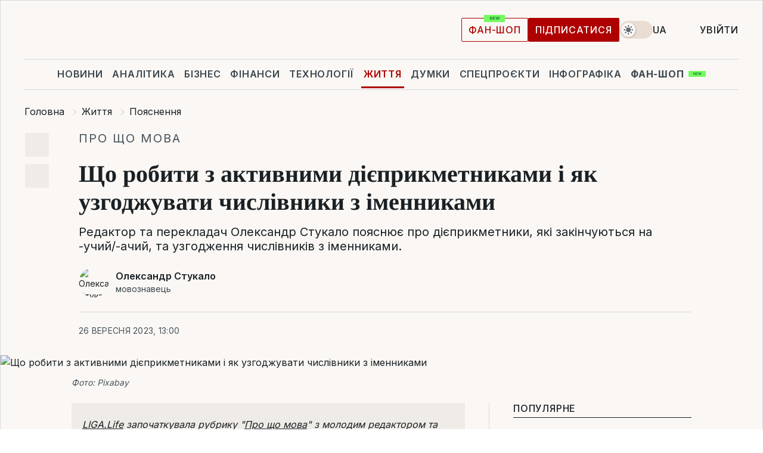

--- FILE ---
content_type: text/html; charset=UTF-8
request_url: https://life.liga.net/poyasnennya/article/chto-delat-s-aktivnymi-prichastiyami-i-kak-soglasovyvat-chislitelnye-s-suschestvitelnymi
body_size: 33599
content:
<!DOCTYPE html>
<html data-project="life" lang="uk"
      data-theme="light">
<head>
    <meta charset="UTF-8">
    <meta name="description" content="LIGA.Life започаткувала рубрику &quot;Про що мова&quot; з молодим редактором та перекладачем Олександром Стукалом. Усі мовні запитання експерту можна поставити, надіславши їх на спеціальну скриньку mova@liga.net. Відповіді на найцікавіші запитання публікуватимемо щовівторка." >
<meta name="twitter:card" content="summary_large_image" >
<meta name="twitter:site" content="@LIGA.net" >
<meta name="twitter:title" content="Що робити з активними дієприкметниками і як узгоджувати числівники з іменниками" >
<meta name="twitter:description" content="LIGA.Life започаткувала рубрику &quot;Про що мова&quot; з молодим редактором та перекладачем Олександром Стукалом. Усі мовні запитання експерту можна поставити, надіславши їх на спеціальну скриньку mova@liga.net. Відповіді на найцікавіші запитання публікуватимемо щовівторка." >
<meta name="twitter:image" content="https://storage.liga.net/images/general/social/social-4459261-ua.png?v=1768909454" >
<meta property="og:site_name" content="LIGA.net" >
<meta property="og:type" content="article" >
<meta property="og:url" content="https://life.liga.net/poyasnennya/article/chto-delat-s-aktivnymi-prichastiyami-i-kak-soglasovyvat-chislitelnye-s-suschestvitelnymi" >
<meta property="og:title" content="Що робити з активними дієприкметниками і як узгоджувати числівники з іменниками" >
<meta property="og:description" content="LIGA.Life започаткувала рубрику &quot;Про що мова&quot; з молодим редактором та перекладачем Олександром Стукалом. Усі мовні запитання експерту можна поставити, надіславши їх на спеціальну скриньку mova@liga.net. Відповіді на найцікавіші запитання публікуватимемо щовівторка." >
<meta property="og:image" content="https://storage.liga.net/images/general/social/social-4459261-ua.png?v=1768909454" >
<meta property="article:published_time" content="2023-09-26 13:00:00" >
<meta property="article:modified_time" content="2023-10-03 11:36:28" >
<meta property="article:publisher" content="https://www.facebook.com/liga.net" >
<meta property="article:section" content="Пояснення" >
<meta name="robots" content="index, follow, max-image-preview:large" >
<meta property="article:tag" content="про що мова" >
<meta name="keywords" content="українська мова, правопис, про що мова" >
<meta name="news_keywords" content="українська мова, правопис, про що мова" >
<meta http-equiv="X-UA-Compatible" content="IE=edge" >
<meta name="csrf-token" content="" ><title>Що робити з активними дієприкметниками і як узгоджувати числівники з іменниками | Новини України | LIGA.net</title><!-- DNS prefetch -->
<link rel='dns-prefetch' href='//securepubads.g.doubleclick.net' crossorigin>
<link rel='dns-prefetch' href='//adservice.google.com' crossorigin>
<link rel='dns-prefetch' href='//staticxx.facebook.com' crossorigin>
<link rel="dns-prefetch" href="//weserv.nl">

<link rel='preconnect' href='https://www.google-analytics.com' crossorigin>
<link rel='preconnect' href="https://google.com.ua" crossorigin>
<link rel='preconnect' href="https://google.com" crossorigin>
<link rel='preconnect' href="https://pagead2.googlesyndication.com" crossorigin>
<link rel='preconnect' href="https://securepubads.g.doubleclick.net" crossorigin>
<link rel='preconnect' href="https://stats.g.doubleclick.net" crossorigin>
<link rel='preconnect' href='https://www.facebook.com' crossorigin>
<link rel='preconnect' href='https://tpc.googlesyndication.com/' crossorigin>


<link rel='preconnect' href="https://ajax.googleapis.com" crossorigin>
<link rel='preconnect' href="https://cdn.ampproject.org" crossorigin>
<link rel='preconnect' href="https://adservice.google.com.ua" crossorigin>
<link rel='preconnect' href="https://www.googletagservices.com" crossorigin>
<link rel='preconnect' href="https://www.googletagmanager.com" crossorigin>
<link rel='preconnect' href="https://csi.gstatic.com" crossorigin>
<link rel='preconnect' href="https://tt.onthe.io" crossorigin>
<link rel='preconnect' href="https://cdn.onthe.io" crossorigin>
<link rel='preconnect' href="https://loadercdn.com/" crossorigin>
<link rel='preconnect' href="https://connect.facebook.net" crossorigin>
<link rel='preconnect' href="https://storage.googleapis.com" crossorigin>
<link rel="preconnect" href="https://images.weserv.nl" crossorigin>
<link rel="preconnect" href="https://wsrv.nl" crossorigin>
<link rel='preconnect' href="https://cdn.liga.net" crossorigin>

<link rel="alternate" type="application/rss+xml" title="LIGA.net. Політика і новини світу" href="https://www.liga.net/ua/news/all/rss.xml">
<link rel="alternate" type="application/rss+xml" title="LIGA.net. Новини бізнесу" href="https://www.liga.net/ua/biz/all/rss.xml">
<link rel="alternate" type="application/rss+xml" title="LIGA.net. Новини телекому та технологій" href="https://www.liga.net/ua/tech/all/rss.xml">
<link rel="alternate" type="application/rss+xml" title="LIGA.net. Life - корисні поради та новини" href="https://www.liga.net/ua/life/all/rss.xml">
<link rel="alternate" type="application/rss+xml" title="LIGA.net. Новини фінансового світу" href="https://www.liga.net/ua/fin/export/all.xml">
<link rel="alternate" type="application/rss+xml" title="LIGA.net. Блоги" href="https://www.liga.net/ua/rss/blog.xml">

<meta name="viewport" content="width=device-width, initial-scale=1.0, maximum-scale=5">
<meta name="color-scheme" content="light dark">
    <style>
        /* Перевіряємо, чи користувач раніше обрав темну тему або його система налаштована на темну тему */
        :root {
            color-scheme: light dark; /* Допомагає уникнути блимання */
        }

        html[data-theme='dark'],
        @media (prefers-color-scheme: dark) {
            body {
                background-color: #1A2024;
                color: #FAF7F4;
            }
            /* Додайте інші критичні стилі для темної теми */
        }
    </style>

<link rel="preload" href="https://cdn.liga.net/assets/fonts/Inter/Inter-Cyrillic.woff2" as="font" crossorigin type="font/woff2">
<link rel="preload" href="https://cdn.liga.net/assets/fonts/Inter/Inter-Latin.woff2" as="font" crossorigin type="font/woff2">
<link rel="preload" href="https://cdn.liga.net/assets/fonts/Tinos/Tinos-Bold-Latin.woff2" as="font" crossorigin type="font/woff2">
<link rel="preload" href="https://cdn.liga.net/assets/fonts/Tinos/Tinos-Bold-Cyrillic.woff2" as="font" crossorigin type="font/woff2">
<script src="/cdn-cgi/scripts/7d0fa10a/cloudflare-static/rocket-loader.min.js" data-cf-settings="f9123afea5e4119470efe820-|49"></script><link rel="preload" as="style" href="https://cdn.liga.net/assets/fonts/fonts.css" crossorigin="anonymous" onload="this.rel='stylesheet'"/>
<!--<link rel="stylesheet" href="https://cdn.liga.net/assets/fonts/fonts.css" media="print" onload="this.media='all'">-->

<meta property="fb:app_id" content="112838268763067">
<meta name="format-detection" content="telephone=no">

<link rel="publisher" href="https://plus.google.com/113610967144302019071">
<link rel="chrome-webstore-item" href="https://chrome.google.com/webstore/detail/noochlbenmacmjbccdfffbcloilhoceh">

<link rel="search" type="application/opensearchdescription+xml" title="LIGA.net" href="https://www.liga.net/search-ua.xml">

<!--for PWA-->
<link rel="apple-touch-icon" sizes="180x180" href="https://www.liga.net/design/images/pwa_icons/apple-touch-icon.png">
<link rel="icon" type="image/png" sizes="32x32" href="https://www.liga.net/design/images/pwa_icons/favicon-32x32.png">
<link rel="icon" type="image/png" sizes="16x16" href="https://www.liga.net/design/images/pwa_icons/favicon-16x16.png">
<link rel="manifest" href="https://www.liga.net/design/images/pwa_icons/site.webmanifest">
<link rel="mask-icon" href="https://www.liga.net/design/images/pwa_icons/safari-pinned-tab.svg" color="#e40d24">
<link rel="shortcut icon" href="https://www.liga.net/design/images/pwa_icons/favicon.ico">
<meta name="msapplication-TileColor" content="#e40d24">
<meta name="msapplication-config" content="https://www.liga.net/design/images/pwa_icons/browserconfig.xml">
<meta name="theme-color" content="#e40d24">
<!-- end for PWA-->

<link rel="stylesheet" href="https://cdn.liga.net/assets/css/global.css?v=2026012013" type="text/css">


<link href="https://life.liga.net/poyasnennya/article/chto-delat-s-aktivnymi-prichastiyami-i-kak-soglasovyvat-chislitelnye-s-suschestvitelnymi" rel="canonical" >
<link href="https://life.liga.net/amp/poyasnennya/article/chto-delat-s-aktivnymi-prichastiyami-i-kak-soglasovyvat-chislitelnye-s-suschestvitelnymi" rel="amphtml" >
<link href="https://life.liga.net/poyasnennya/article/chto-delat-s-aktivnymi-prichastiyami-i-kak-soglasovyvat-chislitelnye-s-suschestvitelnymi" hreflang="uk" rel="alternate" >
<link href="https://life.liga.net/ru/poyasnennya/article/chto-delat-s-aktivnymi-prichastiyami-i-kak-soglasovyvat-chislitelnye-s-suschestvitelnymi" hreflang="ru" rel="alternate" >
<link href="https://cdn.liga.net/pages/longread/index.css?v=2026012013" media="screen" rel="stylesheet" type="text/css" >
<script src="/cdn-cgi/scripts/7d0fa10a/cloudflare-static/rocket-loader.min.js" data-cf-settings="f9123afea5e4119470efe820-|49"></script><link href="https://cdn.liga.net/pages/paywall/index.css?v=2026012013" media="print" rel="stylesheet" type="text/css" onload="this.media='all'" >
<link href="https://wsrv.nl/?output=webp&amp;url=www.liga.net/images/general/2023/09/26/20230926112734-5933.png&amp;w=1440&amp;fit=cover" media="image/webp" rel="preload" as="image" ><script type="f9123afea5e4119470efe820-text/javascript">var page_razdel = '0';
var page_theme_id = '0';
var page_rubric = 'poyasnennya';
var page_tags = ["українська мова","правопис","про що мова"];
var page_id = '4459261';
var page_url = '/poyasnennya/article/chto-delat-s-aktivnymi-prichastiyami-i-kak-soglasovyvat-chislitelnye-s-suschestvitelnymi';
var page_domain = location.hostname;
var main_domain = 'https://www.liga.net';
var current_domain = 'https://life.liga.net';
var site_project = 'life';
var testUser = location.href.includes('?bannertest=1');
var cdn = 'https://cdn.liga.net';
var isCommercialArticle = '';
var socialProviders = [{"name":"facebook","url":"https:\/\/www.liga.net\/ua\/auth\/facebook","icon":"#fb-modal"},{"name":"google","url":"https:\/\/www.liga.net\/ua\/auth\/google","icon":"#google-modal"}];
</script>
    <script type="f9123afea5e4119470efe820-text/javascript">var dataLayer = window.dataLayer || [];
dataLayer.push({"articleID":"4459261","articleTitle":"\u0429\u043e \u0440\u043e\u0431\u0438\u0442\u0438 \u0437 \u0430\u043a\u0442\u0438\u0432\u043d\u0438\u043c\u0438 \u0434\u0456\u0454\u043f\u0440\u0438\u043a\u043c\u0435\u0442\u043d\u0438\u043a\u0430\u043c\u0438 \u0456 \u044f\u043a \u0443\u0437\u0433\u043e\u0434\u0436\u0443\u0432\u0430\u0442\u0438 \u0447\u0438\u0441\u043b\u0456\u0432\u043d\u0438\u043a\u0438 \u0437 \u0456\u043c\u0435\u043d\u043d\u0438\u043a\u0430\u043c\u0438","articleSection":"","articleRubric":"\u041f\u043e\u044f\u0441\u043d\u0435\u043d\u043d\u044f","articleAuthors":"\u041e\u043b\u0435\u043a\u0441\u0456\u0439 \u0417\u0430\u0445\u0430\u0440\u043e\u0432","articleTranslators":"\u0421\u0432\u0456\u0442\u043b\u0430\u043d\u0430 \u0413\u0440\u0438\u0446\u0430\u0439","articleModifiedTime":"2023-10-03 11:36:28","articlePublishedtime":"2023-09-26 13:00:00","articleTags":"\u0443\u043a\u0440\u0430\u0457\u043d\u0441\u044c\u043a\u0430 \u043c\u043e\u0432\u0430, \u043f\u0440\u0430\u0432\u043e\u043f\u0438\u0441, \u043f\u0440\u043e \u0449\u043e \u043c\u043e\u0432\u0430","articleType":"\u0421\u0442\u0430\u0442\u044c\u044f","articleWordCount":176,"has_aigen":0});</script>
    <script type="f9123afea5e4119470efe820-text/javascript">(function(w,d,s,l,i){w[l]=w[l]||[];w[l].push({'gtm.start': new Date().getTime(),event:'gtm.js'});var f=d.getElementsByTagName(s)[0], j=d.createElement(s),dl=l!='dataLayer'?'&l='+l:'';j.async=true;j.src='https://www.googletagmanager.com/gtm.js?id='+i+dl;f.parentNode.insertBefore(j,f);})(window,document,'script','dataLayer','GTM-5NJRMLH');</script>

    <script src="/beta/js/libs/cookies.js?v=2026012013" type="f9123afea5e4119470efe820-text/javascript"></script>
    <script type="f9123afea5e4119470efe820-text/javascript">
        const botPattern = "(googlebot\/|bot|Googlebot-Mobile|Googlebot-Image|Google favicon|Mediapartners-Google|bingbot|slurp|java|wget|curl|Lighthouse)";
        const re = new RegExp(botPattern, 'i');
        const userAgent = navigator.userAgent;

        let realAgent = true;

        if (re.test(userAgent)) {
            let realAgent = false;
        }

        if (typeof lang === "undefined") {
            var lang = document.getElementsByTagName('html')[0].getAttribute('lang');
        }

        if (typeof locale === "undefined") {
            var locale = 'uk_UA';
        }
        const api = Cookies.withAttributes({path: '/', domain: 'liga.net', secure: true})

        var is_login = Cookies.get('is_login'),
            is_subscribe = isSubscribe = Cookies.get('is_subscribe'),
            is_show_ad = isShowAd = Cookies.get('isShowAd')

        const isHideAdvert = function () {
            var hideAdvert = is_show_ad === 'false' && is_login === 'true' || typeof realAgent !== 'undefined' && realAgent == false;

            if (isCommercialArticle === 'true') {
                hideAdvert = true;
            }

            return hideAdvert;
        }
        var user_id = (Cookies.get("user_id") === "" || Cookies.get("user_id") === undefined) ? 0 : Cookies.get("user_id");
        var user_email = Cookies.get("email");
    </script>

    <style>
        #catfish-wrapper {
            position: fixed;
            left: 0;
            right: 0;
            display: none;
            padding: 10px 0;
            background: rgba(0, 0, 0, .6);
            z-index: 899999;
            bottom: 0 !important
        }

        @media (max-width: 766px) {
            #catfish-wrapper {
                bottom: 60px;
                padding: 0;
            }
        }

        #catfish-wrapper div {
            width: 100% !important;
            text-align: center !important
        }

        #catfish-close-btn {
            margin: 0;
            display: none;
            width: 28px !important;
            position: absolute;
            top: 0;
            right: 0;
            height: 28px;
            background-image: url('[data-uri]');
            background-size: 100%;
            background-color: rgba(255, 255, 255, 0.95);
            cursor: pointer;
            z-index: 110000
        }

        #catfish-close-btn.visible {
            display: block;
        }

        #div-gpt-ad-BRANDING {
            display: flex;
        }

        #div-gpt-ad-BRANDING iframe {

        }

        @media (min-width: 1200px) {

            #div-gpt-ad-BRANDING iframe {
                position: fixed;
                left: 0;
                right: 0;
                top: 0;
                bottom: 0;
                width: 100%;
                height: 100vh;
                z-index: 0;
            }
        }
    </style>
</head>
<body data-page="news-poyasnennya-view">
<noscript><iframe src='https://www.googletagmanager.com/ns.html?id=GTM-5NJRMLH' height='0' width='0' style='display:none;visibility:hidden'></iframe></noscript>

<div data-client-type="all" data-ad-slot="liganet_TOP_branding" data-template="none"></div>

<div class="container is-border">
    
<div class="support-cta">
    <div class="support-cta__text">Відповідальна якісна журналістика</div>
    <a href="https://www.liga.net/ua/donation" class="button button-sm support-cta__btn">Підписатися</a>
</div>

<header class="header">
    <div class="header__top">
        <a href="https://www.liga.net/ua" class="header__logo" aria-label="logo">
            <svg class="header__logo-icon" width="212" height="54">
                <use xlink:href="#logo"></use>
            </svg>
            <span class="sr-only">liga.net</span>
        </a>

        <div class="header__actions">
            <!--    <a href="#" class="weather-widget header__weather">-->
<!--          <span class="weather-widget__temperature">-->
<!--              <svg class="weather-widget__temperature-icon">-->
<!--                <use xlink:href="#weather"></use>-->
<!--              </svg>-->
<!--              -7°С-->
<!--          </span>-->
<!--        <span class="weather-widget__city">Івано-Франківськ</span>-->
<!--    </a>-->

            <label class="theme-switcher">
                <input type="checkbox" class="theme-switcher__input" />
                <span class="theme-switcher__control"></span>

                <span class="sr-only">theme</span>
            </label>

            <div class="dropdown-widget header__language">
    <div class="dropdown-widget__current">
        UA        <svg width="10" height="6">
            <use xlink:href="#chevron-down"></use>
        </svg>
    </div>

    <ul class="dropdown-widget__list top">
        
            <li class="dropdown-widget__item">
                <a href="https://life.liga.net/ru/poyasnennya/article/chto-delat-s-aktivnymi-prichastiyami-i-kak-soglasovyvat-chislitelnye-s-suschestvitelnymi" class="dropdown-widget__link" onclick="if (!window.__cfRLUnblockHandlers) return false; setLangCookie('ru')" data-cf-modified-f9123afea5e4119470efe820-="">
                    RU                </a>
            </li>
            </ul>
</div>

            <a href="https://shop.liga.net" target="_blank" class="button button-outline button-sm fan-btn hide-md" rel="nofollow">фан-шоп</a>

                            <a href="https://www.liga.net/ua/donation" class="button button-sm header__button header__button--last">Підписатися</a>
            
                            <div class="dropdown-widget__current js-show-auth">
                    <svg class="dropdown-widget__icon" width="14" height="15">
                        <use xlink:href="#user"></use>
                    </svg>
                    Увійти                </div>
            
            <button class="header__menu-btn js-toggle-menu">
                <svg width="14" height="14">
                    <use xlink:href="#menu-bar"></use>
                </svg>
                <span class="sr-only">Burger menu</span>
            </button>
        </div>
    </div>
</header>
<div class="header__bottom">
    <div class="search-widget header__search-for-menu">
        <form id="search_popup_menu" action="https://www.liga.net/ua/search/result" method="POST" class="search-widget__form">
            <input name="q" type="search" minlength="3" autocomplete="off" required placeholder="Пошук по сайту" class="search-widget__input">
            <button class="search-widget__send" type="submit" aria-label="Пошук">
                <svg>
                    <use xlink:href="#search-big"></use>
                </svg>
                <span class="sr-only">search-icon</span>
            </button>
        </form>
    </div>
    <a href="https://www.liga.net/ua" class="header__home hide-sm" aria-label="home">
        <svg class="header__home-icon">
            <use xlink:href="#home"></use>
        </svg>

        <span class="sr-only">home-icon</span>
    </a>
    <nav class="header-menu header__menu">

        <ul class="header-menu__list" id="menu">
            <li class="header-menu__item">
                <a href="https://news.liga.net/ua" class="header-menu__link">Новини</a>
            </li>
            <li class="header-menu__item">
                <a href="https://www.liga.net/ua/analytics" class="header-menu__link">Аналітика</a>
            </li>
            <li class="header-menu__item">
                <a href="https://biz.liga.net/ua" class="header-menu__link">Бізнес</a>
            </li>
            <li class="header-menu__item">
                <a href="https://finance.liga.net/ua" class="header-menu__link">Фінанси</a>
            </li>
            <li class="header-menu__item">
                <a href="https://tech.liga.net/ua" class="header-menu__link">Технології</a>
            </li>
            <li class="header-menu__item active">
                <a href="https://life.liga.net" class="header-menu__link">Життя</a>
            </li>
            <li class="header-menu__item">
                <a href="https://www.liga.net/ua/opinion" class="header-menu__link">Думки</a>
            </li>
            <li class="header-menu__item">
                <a href="https://www.liga.net/ua/projects" class="header-menu__link">Спецпроєкти</a>
            </li>
            <li class="header-menu__item">
                <a href="https://www.liga.net/ua/infographic-of-the-day" class="header-menu__link">Інфографіка</a>
            </li>
            <li class="header-menu__item order">
                <a href="https://shop.liga.net" target="_blank" class="header-menu__link" rel="nofollow">
                    <b>фан-шоп</b>
                    <svg class="visible" width="29" height="10" viewBox="0 0 29 10" fill="none" xmlns="http://www.w3.org/2000/svg">
                        <rect width="29" height="9.94286" rx="0.951976" fill="#73FA5E"/>
                        <path d="M11.7062 2.51492V6.66016H10.9492L9.14577 4.05117H9.11541V6.66016H8.239V2.51492H9.00814L10.7974 5.12188H10.8338V2.51492H11.7062ZM12.7153 6.66016V2.51492H15.5085V3.2375H13.5917V4.22523H15.3647V4.94782H13.5917V5.93757H15.5165V6.66016H12.7153ZM17.4233 6.66016L16.2372 2.51492H17.1946L17.8807 5.39513H17.9151L18.6721 2.51492H19.4919L20.2468 5.4012H20.2833L20.9694 2.51492H21.9268L20.7407 6.66016H19.8866L19.0972 3.94996H19.0648L18.2774 6.66016H17.4233Z" fill="#187D31"/>
                    </svg>
                </a>
            </li>
                            <li class="header-menu__item">
                    <a href="https://www.liga.net/promocode/ua" class="header-menu__link">Промокоди</a>
                </li>
                <li class="header-menu__item">
                    <a href="https://file.liga.net/ua" class="header-menu__link">Досьє</a>
                </li>
                <li class="header-menu__item">
                    <a href="https://blog.liga.net" class="header-menu__link">Блоги</a>
                </li>
                <li class="header-menu__item">
                    <a href="https://www.liga.net/igaming//ua" class="header-menu__link">iGaming</a>
                </li>
                <li class="header-menu__item">
                    <a href="https://radnyky.liga.net/" class="header-menu__link">LIGA. Радників</a>
                </li>
                    </ul>
        <span class="header-menu__button" style="display: none;">...</span>
        <ul class="dropdown-widget header-menu__dropdown"></ul>
    </nav>

    <button type="button" class="header__search-btn js-toggle-search hide-sm" aria-label="Пошук">
        <svg>
            <use xlink:href="#search-big"></use>
        </svg>
        <span class="sr-only">searc-big-icon</span>
    </button>
</div>

<div class="search-widget header__search">
    <form id="search_popup" action="https://www.liga.net/ua/search/result" method="POST" class="search-widget__form">
        <input name="q" type="search" minlength="3" autocomplete="off" required placeholder="Пошук по сайту" class="search-widget__input">
        <button class="search-widget__send" type="submit" aria-label="Пошук">
            <svg>
                <use xlink:href="#search-big"></use>
            </svg>
            <span class="sr-only">search-big-icon-popup</span>
        </button>
    </form>
</div>


    
    
    <script type="application/ld+json">{"@context":"https:\/\/schema.org","@graph":[{"headline":"\u0429\u043e \u0440\u043e\u0431\u0438\u0442\u0438 \u0437 \u0430\u043a\u0442\u0438\u0432\u043d\u0438\u043c\u0438 \u0434\u0456\u0454\u043f\u0440\u0438\u043a\u043c\u0435\u0442\u043d\u0438\u043a\u0430\u043c\u0438 \u0456 \u044f\u043a \u0443\u0437\u0433\u043e\u0434\u0436\u0443\u0432\u0430\u0442\u0438 \u0447\u0438\u0441\u043b\u0456\u0432\u043d\u0438\u043a\u0438 \u0437 \u0456\u043c\u0435\u043d\u043d\u0438\u043a\u0430\u043c\u0438","description":"LIGA.Life \u0437\u0430\u043f\u043e\u0447\u0430\u0442\u043a\u0443\u0432\u0430\u043b\u0430 \u0440\u0443\u0431\u0440\u0438\u043a\u0443 &quot;\u041f\u0440\u043e \u0449\u043e \u043c\u043e\u0432\u0430&quot; \u0437 \u043c\u043e\u043b\u043e\u0434\u0438\u043c \u0440\u0435\u0434\u0430\u043a\u0442\u043e\u0440\u043e\u043c \u0442\u0430 \u043f\u0435\u0440\u0435\u043a\u043b\u0430\u0434\u0430\u0447\u0435\u043c \u041e\u043b\u0435\u043a\u0441\u0430\u043d\u0434\u0440\u043e\u043c \u0421\u0442\u0443\u043a\u0430\u043b\u043e\u043c. \u0423\u0441\u0456 \u043c\u043e\u0432\u043d\u0456 \u0437\u0430\u043f\u0438\u0442\u0430\u043d\u043d\u044f \u0435\u043a\u0441\u043f\u0435\u0440\u0442\u0443 \u043c\u043e\u0436\u043d\u0430 \u043f\u043e\u0441\u0442\u0430\u0432\u0438\u0442\u0438, \u043d\u0430\u0434\u0456\u0441\u043b\u0430\u0432\u0448\u0438 \u0457\u0445 \u043d\u0430 \u0441\u043f\u0435\u0446\u0456\u0430\u043b\u044c\u043d\u0443 \u0441\u043a\u0440\u0438\u043d\u044c\u043a\u0443 mova@liga.net. \u0412\u0456\u0434\u043f\u043e\u0432\u0456\u0434\u0456 \u043d\u0430 \u043d\u0430\u0439\u0446\u0456\u043a\u0430\u0432\u0456\u0448\u0456 \u0437\u0430\u043f\u0438\u0442\u0430\u043d\u043d\u044f \u043f\u0443\u0431\u043b\u0456\u043a\u0443\u0432\u0430\u0442\u0438\u043c\u0435\u043c\u043e \u0449\u043e\u0432\u0456\u0432\u0442\u043e\u0440\u043a\u0430.","name":"","url":"https:\/\/life.liga.net\/poyasnennya\/article\/chto-delat-s-aktivnymi-prichastiyami-i-kak-soglasovyvat-chislitelnye-s-suschestvitelnymi","mainEntityOfPage":"https:\/\/life.liga.net\/poyasnennya\/article\/chto-delat-s-aktivnymi-prichastiyami-i-kak-soglasovyvat-chislitelnye-s-suschestvitelnymi","datePublished":"2023-09-26T13:00:00+03:00","dateModified":"2023-10-03T11:36:28+03:00","publisher":{"name":"LIGA.net","logo":{"url":"https:\/\/www.liga.net\/public\/design\/images\/liga-sponsor.jpg","width":126,"height":34,"@type":"ImageObject","@context":"https:\/\/schema.org\/"},"@type":"Organization","@context":"https:\/\/schema.org\/"},"image":{"representativeOfPage":"true","url":"https:\/\/www.liga.net\/images\/general\/2023\/09\/26\/20230926112734-5933.png?v=1695716873","@type":"ImageObject","@context":"https:\/\/schema.org\/"},"articleSection":"\u041f\u043e\u044f\u0441\u043d\u0435\u043d\u043d\u044f","articleBody":"LIGA.Life \u0437\u0430\u043f\u043e\u0447\u0430\u0442\u043a\u0443\u0432\u0430\u043b\u0430 \u0440\u0443\u0431\u0440\u0438\u043a\u0443 &quot;\u041f\u0440\u043e \u0449\u043e \u043c\u043e\u0432\u0430&quot; \u0437 \u043c\u043e\u043b\u043e\u0434\u0438\u043c \u0440\u0435\u0434\u0430\u043a\u0442\u043e\u0440\u043e\u043c \u0442\u0430 \u043f\u0435\u0440\u0435\u043a\u043b\u0430\u0434\u0430\u0447\u0435\u043c\u00a0\u041e\u043b\u0435\u043a\u0441\u0430\u043d\u0434\u0440\u043e\u043c \u0421\u0442\u0443\u043a\u0430\u043b\u043e\u043c. \u0423\u0441\u0456 \u043c\u043e\u0432\u043d\u0456 \u0437\u0430\u043f\u0438\u0442\u0430\u043d\u043d\u044f \u0435\u043a\u0441\u043f\u0435\u0440\u0442\u0443 \u043c\u043e\u0436\u043d\u0430 \u043f\u043e\u0441\u0442\u0430\u0432\u0438\u0442\u0438, \u043d\u0430\u0434\u0456\u0441\u043b\u0430\u0432\u0448\u0438 \u0457\u0445 \u043d\u0430 \u0441\u043f\u0435\u0446\u0456\u0430\u043b\u044c\u043d\u0443 \u0441\u043a\u0440\u0438\u043d\u044c\u043a\u0443 mova@liga.net. \u0412\u0456\u0434\u043f\u043e\u0432\u0456\u0434\u0456 \u043d\u0430 \u043d\u0430\u0439\u0446\u0456\u043a\u0430\u0432\u0456\u0448\u0456 \u0437\u0430\u043f\u0438\u0442\u0430\u043d\u043d\u044f \u043f\u0443\u0431\u043b\u0456\u043a\u0443\u0432\u0430\u0442\u0438\u043c\u0435\u043c\u043e \u0449\u043e\u0432\u0456\u0432\u0442\u043e\u0440\u043a\u0430.\u041b\u044e\u0431\u0456 \u0447\u0438\u0442\u0430\u0447\u0456 \u0439 \u0449\u0435 \u043b\u044e\u0431\u0456\u0448\u0456 \u0447\u0438\u0442\u0430\u0447\u043a\u0438, \u0432\u0456\u0442\u0430\u044e \u0432\u0430\u0441 \u0456\u0437 \u0448\u043e\u0441\u0442\u0438\u043c \u0432\u0438\u043f\u0443\u0441\u043a\u043e\u043c \u043d\u0430\u0448\u043e\u0457 \u043c\u043e\u0432\u043d\u043e-\u0434\u043e\u0440\u0430\u0434\u0447\u043e\u0457 \u0440\u0443\u0431\u0440\u0438\u043a\u0438!\u00a0\u0421\u044c\u043e\u0433\u043e\u0434\u043d\u0456 \u0442\u0443\u0442 \u0431\u0443\u0434\u0443\u0442\u044c \u0432\u0456\u0434\u043f\u043e\u0432\u0456\u0434\u0456 \u0449\u0435 \u043d\u0430 \u0434\u0432\u0430 \u0437\u0430\u043f\u0438\u0442\u0430\u043d\u043d\u044f \u0437 \u0440\u0435\u0434\u0430\u043a\u0446\u0456\u0439\u043d\u043e\u0457 \u043f\u043e\u0448\u0442\u0438. \u041f\u0440\u0438\u043d\u0430\u0433\u0456\u0434\u043d\u043e \u0449\u0435 \u0440\u0430\u0437 \u0437\u0430\u043a\u043b\u0438\u043a\u0430\u044e \u0432\u0430\u0441 \u0442\u0443\u0434\u0438 \u043f\u0438\u0441\u0430\u0442\u0438 \u0439 \u043f\u0438\u0442\u0430\u0442\u0438 \u043f\u0440\u043e \u0432\u0441\u0435, \u0449\u043e \u0432\u0430\u0441 \u0446\u0456\u043a\u0430\u0432\u0438\u0442\u044c \u0456 \u0432\u0430\u043c \u0431\u043e\u043b\u0438\u0442\u044c \u0443 \u043c\u043e\u0432\u043d\u0456\u0439 \u0446\u0430\u0440\u0438\u043d\u0456. \u0420\u0443\u0431\u0440\u0438\u043a\u0430 \u043d\u0430\u0448\u0430 \u043d\u0435\u0432\u0435\u043b\u0438\u043a\u0430, \u0430\u043b\u0435 \u043a\u043e\u043b\u0438\u0441\u044c \u0447\u0435\u0440\u0433\u0430 \u0434\u0456\u0439\u0434\u0435 \u0439 \u0434\u043e \u0432\u0430\u0448\u0438\u0445 \u043b\u0456\u043d\u0433\u0432\u0456\u0441\u0442\u0438\u0447\u043d\u0438\u0445 \u0442\u0443\u0440\u0431\u043e\u0442 \u0456 \u0433\u0440\u0438\u0437\u043e\u0442!\u0423\u0447\u0438\u0439\/\u0430\u0447\u0438\u0439: \u0447\u0438 \u043c\u043e\u0436\u043b\u0438\u0432\u0456 \u0432 \u0443\u043a\u0440\u0430\u0457\u043d\u0441\u044c\u043a\u0456\u0439 \u043c\u043e\u0432\u0456 \u0430\u043a\u0442\u0438\u0432\u043d\u0456 \u0434\u0456\u0454\u043f\u0440\u0438\u043a\u043c\u0435\u0442\u043d\u0438\u043a\u0438\u041e\u0434\u043d\u0435 \u0437 \u043d\u0430\u0439\u043f\u0435\u0440\u0448\u0438\u0445 \u043f\u0440\u0430\u0432\u0438\u043b, \u0437\u0430\u0441\u0432\u043e\u0454\u043d\u0438\u0445 \u043d\u0430 \u0448\u043a\u0456\u043b\u044c\u043d\u0438\u0445 \u0443\u0440\u043e\u043a\u0430\u0445 \u0443\u043a\u0440\u0430\u0457\u043d\u0441\u044c\u043a\u043e\u0457, \u043a\u0430\u0436\u0435, \u0449\u043e \u0430\u043a\u0442\u0438\u0432\u043d\u0456 \u0434\u0456\u0454\u043f\u0440\u0438\u043a\u043c\u0435\u0442\u043d\u0438\u043a\u0438 \u043d\u0430 -\u0443\u0447\u0438\u0439\/-\u044e\u0447\u0438\u0439 \u0434\u043b\u044f \u043d\u0430\u0448\u043e\u0457 \u043c\u043e\u0432\u0438 \u043d\u0435\u043f\u0440\u0438\u0440\u043e\u0434\u043d\u0456, \u0442\u043e\u043c\u0443 \u0457\u0445 \u0437\u0430\u0432\u0436\u0434\u0438 \u0442\u0440\u0435\u0431\u0430 \u0437\u0430\u043c\u0456\u043d\u044e\u0432\u0430\u0442\u0438 \u043d\u0430 \u0449\u043e\u0441\u044c \u0456\u0449\u0435, \u0456\u043d\u0430\u043a\u0448\u0435 \u0432\u0430\u0441 \u0432\u0438\u043b\u0430\u044e\u0442\u044c, \u0432\u0438\u043a\u0440\u0438\u044e\u0442\u044c \u0456 \u0432\u0456\u0434\u043b\u0443\u0447\u0430\u0442\u044c \u0432\u0456\u0434 \u043f\u0440\u0430\u0432\u043e\u043f\u0438\u0441\u0443. \u042f\u043a \u0456 \u0431\u0430\u0433\u0430\u0442\u043e \u0456\u043d\u0448\u0438\u0445 \u0448\u043a\u0456\u043b\u044c\u043d\u0438\u0445 \u043f\u0440\u0430\u0432\u0438\u043b, \u0446\u0435 \u043f\u0440\u0430\u0432\u0438\u043b\u043e \u0437\u0432\u0443\u0447\u0438\u0442\u044c \u043d\u0430\u0434\u0442\u043e \u043a\u0430\u0442\u0435\u0433\u043e\u0440\u0438\u0447\u043d\u043e \u0439 \u043d\u0435 \u0446\u0456\u043b\u043a\u043e\u043c \u0432\u0456\u0434\u043f\u043e\u0432\u0456\u0434\u0430\u0454 \u0434\u0456\u0439\u0441\u043d\u043e\u0441\u0442\u0456. \u0422\u043e \u044f\u043a \u0436\u0435 \u0432 \u0443\u043a\u0440\u0430\u0457\u043d\u0441\u044c\u043a\u0456\u0439 \u043c\u043e\u0432\u0456 \u0441\u0442\u043e\u044f\u0442\u044c \u0441\u043f\u0440\u0430\u0432\u0438 \u0437 \u0430\u043a\u0442\u0438\u0432\u043d\u0438\u043c\u0438 \u0434\u0456\u0454\u043f\u0440\u0438\u043a\u043c\u0435\u0442\u043d\u0438\u043a\u0430\u043c\u0438?\u041f\u043e-\u043f\u0435\u0440\u0448\u0435, \u043e\u0434\u0440\u0430\u0437\u0443 \u0440\u043e\u0437\u0431\u0435\u0440\u0456\u043c\u043e\u0441\u044f \u0437 \u0432\u0430\u0436\u043b\u0438\u0432\u0438\u043c \u0440\u043e\u0437\u0440\u0456\u0437\u043d\u0435\u043d\u043d\u044f\u043c \u0447\u0430\u0441\u0442\u0438\u043d \u043c\u043e\u0432\u0438. \u0414\u0456\u0454\u043f\u0440\u0438\u043a\u043c\u0435\u0442\u043d\u0438\u043a \u043d\u0430\u0437\u0438\u0432\u0430\u0454 \u043e\u0437\u043d\u0430\u043a\u0443 \u043f\u0440\u0435\u0434\u043c\u0435\u0442\u0430 \u0437\u0430 \u0434\u0456\u0454\u044e, \u0430 \u0434\u0456\u0454\u043f\u0440\u0438\u0441\u043b\u0456\u0432\u043d\u0438\u043a \u2014 \u0434\u043e\u0434\u0430\u0442\u043a\u043e\u0432\u0443 \u0434\u0456\u044e. \u041b\u0435\u0436\u0430\u0447\u0438\u0439, \u043e\u0442\u0436\u0435, \u2014 \u0446\u0435 \u0434\u0456\u0454\u043f\u0440\u0438\u043a\u043c\u0435\u0442\u043d\u0438\u043a, \u0430 \u043b\u0435\u0436\u0430\u0447\u0438 \u2014 \u0434\u0456\u0454\u043f\u0440\u0438\u0441\u043b\u0456\u0432\u043d\u0438\u043a. \u0414\u043e \u043b\u0435\u0433\u0456\u0442\u0438\u043c\u043d\u043e\u0441\u0442\u0456 \u0434\u0456\u0454\u043f\u0440\u0438\u0441\u043b\u0456\u0432\u043d\u0438\u043a\u0456\u0432 \u0437\u0430\u043f\u0438\u0442\u0430\u043d\u044c \u0443\u0437\u0430\u0433\u0430\u043b\u0456 \u043d\u0435\u043c\u0430, \u0430 \u0434\u043e \u0434\u0435\u044f\u043a\u0438\u0445 \u0434\u0456\u0454\u043f\u0440\u0438\u043a\u043c\u0435\u0442\u043d\u0438\u043a\u0456\u0432, \u043d\u0430\u0432\u043f\u0430\u043a\u0438, \u0454.\u0417\u0430\u0433\u0430\u043b\u043e\u043c \u0443\u0441\u0456 \u0430\u043a\u0442\u0438\u0432\u043d\u0456 \u0434\u0456\u0454\u043f\u0440\u0438\u043a\u043c\u0435\u0442\u043d\u0438\u043a\u0438 \u0437\u0430 \u0457\u0445\u043d\u0456\u043c \u0443\u0436\u0438\u0442\u043a\u043e\u043c \u043c\u043e\u0436\u043d\u0430 \u043f\u043e\u0434\u0456\u043b\u0438\u0442\u0438 \u043d\u0430 \u0434\u0432\u0456 \u0432\u0435\u043b\u0438\u043a\u0456 \u0433\u0440\u0443\u043f\u0438: \u0431\u0456\u043b\u044c\u0448 \u0434\u0456\u0454\u0441\u043b\u0456\u0432\u043d\u0456 \u0439 \u0431\u0456\u043b\u044c\u0448 \u043f\u0440\u0438\u043a\u043c\u0435\u0442\u043d\u0438\u043a\u043e\u0432\u0456. \u0423 \u0437\u043d\u0430\u0447\u0435\u043d\u043d\u0456 \u043f\u0435\u0440\u0448\u0438\u0445 \u0433\u043e\u043b\u043e\u0432\u043d\u0438\u043c \u0441\u0442\u0430\u0454 \u043a\u043e\u043c\u043f\u043e\u043d\u0435\u043d\u0442 \u0434\u0456\u0457, \u0430 \u0434\u0440\u0443\u0433\u0438\u0445 \u2014 \u0441\u0442\u0430\u043d\u0443. \u041d\u0430\u0432\u0435\u0434\u0456\u043c\u043e \u043a\u0456\u043b\u044c\u043a\u0430 \u043f\u0440\u0438\u043a\u043b\u0430\u0434\u0456\u0432.\u0414\u0456\u0454\u043f\u0440\u0438\u043a\u043c\u0435\u0442\u043d\u0438\u043a\u0438 \u0437\u0456 \u0437\u043d\u0430\u0447\u0435\u043d\u043d\u044f\u043c \u0441\u0442\u0430\u043d\u0443:\u043f\u0456\u0434 \u043b\u0435\u0436\u0430\u0447\u0438\u0439 \u043a\u0430\u043c\u0456\u043d\u044c \u0432\u043e\u0434\u0430 \u043d\u0435 \u0442\u0435\u0447\u0435\u0441\u043f\u043b\u044f\u0447\u0430 \u043a\u0440\u0430\u0441\u0443\u043d\u044f \u0447\u0435\u043a\u0430\u0454 \u043f\u0440\u0435\u043a\u0440\u0430\u0441\u043d\u043e\u0433\u043e \u043f\u0440\u0438\u043d\u0446\u0430\u0441\u0442\u043e\u044f\u0447\u0430 \u0432\u043e\u0434\u0430 \u0437\u0430\u0441\u043c\u0435\u0440\u0434\u0456\u043b\u0430\u0441\u044c\u043a\u0438\u043f\u0443\u0447\u0430 \u0441\u0443\u043f\u0435\u0440\u0435\u0447\u043a\u0430 \u043f\u0435\u0440\u0435\u0439\u0448\u043b\u0430 \u0432\u0441\u0456 \u043c\u0435\u0436\u0456 \u043f\u0440\u0438\u0441\u0442\u043e\u0439\u043d\u043e\u0433\u043e.\u0414\u0456\u0454\u043f\u0440\u0438\u043a\u043c\u0435\u0442\u043d\u0438\u043a\u0438 \u0437\u0456 \u0437\u043d\u0430\u0447\u0435\u043d\u043d\u044f\u043c \u0434\u0456\u0457:\u043a\u0430\u043c\u0456\u043d\u044c, \u043b\u0435\u0436\u0430\u0447\u0438\u0439 \u043d\u0430 \u0434\u043e\u0440\u043e\u0437\u0456, \u043f\u0440\u0438\u0432\u0435\u0440\u043d\u0443\u0432 \u043c\u043e\u044e \u0443\u0432\u0430\u0433\u0443\u043a\u0440\u0430\u0441\u0443\u043d\u044f, \u0441\u043f\u043b\u044f\u0447\u0430 \u0432 \u043c\u043e\u0454\u043c\u0443 \u043b\u0456\u0436\u043a\u0443 \u0441\u044c\u043e\u0433\u043e\u0434\u043d\u0456, \u043d\u0430\u0437\u0438\u0432\u0430\u0454\u0442\u044c\u0441\u044f \u0410\u0434\u0435\u043b\u044c\u043a\u0430\u0441\u0442\u043e\u044f\u0447\u0430 \u0432 \u0447\u0430\u0448\u0446\u0456 \u043d\u0430 \u0441\u0442\u043e\u043b\u0456 \u0432\u043e\u0434\u0430 \u0431\u0443\u043b\u0430 \u043d\u0430\u0431\u0440\u0430\u043d\u0430 \u0437-\u043f\u0456\u0434 \u043a\u0440\u0430\u043d\u0430\u0441\u0443\u043f\u0435\u0440\u0435\u0447\u043a\u0430, \u043a\u0438\u043f\u043b\u044f\u0447\u0430 \u0432 \u0439\u043e\u0433\u043e \u043a\u0430\u0431\u0456\u043d\u0435\u0442\u0456, \u0440\u043e\u0437\u0431\u0443\u0434\u0438\u043b\u0430 \u043f\u0430\u043f\u0443\u0436\u043a\u0443\u042f\u043a \u0431\u0430\u0447\u0438\u043c\u043e, \u0446\u0456 \u043a\u0430\u0442\u0435\u0433\u043e\u0440\u0456\u0457 \u0432\u0456\u0434\u0440\u0456\u0437\u043d\u044f\u044e\u0442\u044c\u0441\u044f \u043d\u0435 \u043b\u0438\u0448\u0435 \u0437\u0430 \u0437\u043d\u0430\u0447\u0435\u043d\u043d\u044f\u043c \u0434\u0456\u0457 \u0447\u0438 \u0441\u0442\u0430\u043d\u0443 \u2014 \u0432\u043e\u043d\u0438 \u0449\u0435 \u0439 \u043f\u043e\u0442\u0440\u0435\u0431\u0443\u044e\u0442\u044c \u0440\u0456\u0437\u043d\u043e\u0457 \u043f\u043e\u0441\u0442\u0430\u043d\u043e\u0432\u043a\u0438 \u0440\u043e\u0437\u0434\u0456\u043b\u043e\u0432\u0438\u0445 \u0437\u043d\u0430\u043a\u0456\u0432 \u0456 \u0432\u0438\u043a\u043e\u043d\u0443\u044e\u0442\u044c \u0443 \u0440\u0435\u0447\u0435\u043d\u043d\u0456 \u0440\u0456\u0437\u043d\u0456 \u0444\u0443\u043d\u043a\u0446\u0456\u0457. &quot;\u0421\u0442\u0430\u043d\u043e\u0432\u0456&quot; \u0434\u0456\u0454\u043f\u0440\u0438\u043a\u043c\u0435\u0442\u043d\u0438\u043a\u0438 \u0441\u0442\u043e\u044f\u0442\u044c \u043f\u0435\u0440\u0435\u0434 \u0456\u043c\u0435\u043d\u043d\u0438\u043a\u043e\u043c (\u044f\u043a \u043f\u0440\u0438\u043a\u043c\u0435\u0442\u043d\u0438\u043a\u0438) \u0439 \u043d\u0435 \u0432\u0445\u043e\u0434\u044f\u0442\u044c \u0434\u043e \u0432\u0456\u0434\u043e\u043a\u0440\u0435\u043c\u043b\u0435\u043d\u0438\u0445 \u0437\u0432\u043e\u0440\u043e\u0442\u0456\u0432.\u0414\u0456\u0454\u043f\u0440\u0438\u043a\u043c\u0435\u0442\u043d\u0438\u043a\u0438 \u0437 \u043e\u0441\u043d\u043e\u0432\u043d\u0438\u043c \u0437\u043d\u0430\u0447\u0435\u043d\u043d\u0454\u0432\u0438\u043c \u043a\u043e\u043c\u043f\u043e\u043d\u0435\u043d\u0442\u043e\u043c \u0434\u0456\u0457, \u0441\u043f\u0440\u0430\u0432\u0434\u0456, \u043d\u0435\u0432\u043b\u0430\u0441\u0442\u0438\u0432\u0456 \u0443\u043a\u0440\u0430\u0457\u043d\u0441\u044c\u043a\u0456\u0439 \u043c\u043e\u0432\u0456, \u0442\u043e\u043c\u0443 \u0440\u0435\u0434\u0430\u043a\u0442\u043e\u0440 \u0432\u0438\u043f\u0440\u0430\u0432\u0438\u0442\u044c \u0432\u0430\u043c \u0432\u0438\u0449\u0435\u043d\u0430\u0432\u0435\u0434\u0435\u043d\u0456 \u0440\u0435\u0447\u0435\u043d\u043d\u044f \u043f\u0440\u0438\u0431\u043b\u0438\u0437\u043d\u043e \u0442\u0430\u043a:\u041a\u0430\u043c\u0456\u043d\u044c \u043d\u0430 \u0434\u043e\u0440\u043e\u0437\u0456 \u043f\u0440\u0438\u0432\u0435\u0440\u043d\u0443\u0432 \u043c\u043e\u044e \u0443\u0432\u0430\u0433\u0443.\u041a\u0440\u0430\u0441\u0443\u043d\u044f, \u044f\u043a\u0430 \u0441\u044c\u043e\u0433\u043e\u0434\u043d\u0456 \u0441\u043f\u0438\u0442\u044c \u0443 \u043c\u043e\u0454\u043c\u0443 \u043b\u0456\u0436\u043a\u0443, \u043d\u0430\u0437\u0438\u0432\u0430\u0454\u0442\u044c\u0441\u044f \u0410\u0434\u0435\u043b\u044c\u043a\u0430.\u0412\u043e\u0434\u0443 \u0432 \u0447\u0430\u0448\u0446\u0456 \u043d\u0430 \u0441\u0442\u043e\u043b\u0456 \u043d\u0430\u0431\u0440\u0430\u043d\u043e \u0437-\u043f\u0456\u0434 \u043a\u0440\u0430\u043d\u0430.\u00a0\u041a\u0438\u043f\u0443\u0447\u0430 \u0441\u0443\u043f\u0435\u0440\u0435\u0447\u043a\u0430 \u0432 \u0439\u043e\u0433\u043e \u043a\u0430\u0431\u0456\u043d\u0435\u0442\u0456 \u0440\u043e\u0437\u0431\u0443\u0434\u0438\u043b\u0430 \u043f\u0430\u043f\u0443\u0436\u043a\u0443.\u041f\u0440\u0438\u0439\u043e\u043c\u0456\u0432 \u0437\u043c\u0456\u043d\u0435\u043d\u043d\u044f \u0454 \u0431\u0430\u0433\u0430\u0442\u043e. \u0414\u0435\u0441\u044c (\u044f\u043a \u0443 \u043f\u0435\u0440\u0448\u043e\u043c\u0443 \u0439 \u0442\u0440\u0435\u0442\u044c\u043e\u043c\u0443 \u0440\u0435\u0447\u0435\u043d\u043d\u044f\u0445) \u0434\u0456\u0454\u043f\u0440\u0438\u043a\u043c\u0435\u0442\u043d\u0438\u043a \u0443\u0437\u0430\u0433\u0430\u043b\u0456 \u043c\u043e\u0436\u043d\u0430 \u043f\u0440\u0438\u0431\u0440\u0430\u0442\u0438, \u043d\u0435 \u0437\u043c\u0456\u043d\u0438\u0432\u0448\u0438 \u0441\u0435\u043d\u0441\u0443 \u0440\u0435\u0447\u0435\u043d\u043d\u044f. \u0414\u0435\u0441\u044c (\u044f\u043a \u0443 \u0434\u0440\u0443\u0433\u043e\u043c\u0443 \u0440\u0435\u0447\u0435\u043d\u043d\u0456) \u0432\u0430\u0440\u0442\u043e \u0437\u0430\u043c\u0456\u043d\u0438\u0442\u0438 \u0439\u043e\u0433\u043e \u043d\u0430 \u043f\u0456\u0434\u0440\u044f\u0434\u043d\u0435 \u0440\u0435\u0447\u0435\u043d\u043d\u044f. \u041f\u043e\u0434\u0435\u043a\u043e\u043b\u0438, \u044f\u043a \u0443 \u043e\u0441\u0442\u0430\u043d\u043d\u044c\u043e\u043c\u0443 \u043f\u0440\u0438\u043a\u043b\u0430\u0434\u0456, &quot;\u0434\u0456\u0454\u0432\u0438\u0439&quot; \u0434\u0456\u0454\u043f\u0440\u0438\u043a\u043c\u0435\u0442\u043d\u0438\u043a \u043b\u0435\u0433\u043a\u043e \u0437\u0430\u043c\u0456\u043d\u0438\u0442\u0438 \u043d\u0430 &quot;\u0441\u0442\u0430\u043d\u043e\u0432\u0438\u0439&quot; (\u0446\u044f \u0437\u043c\u0456\u043d\u0430 \u0432\u0435\u0434\u0435 \u0437\u0430 \u0441\u043e\u0431\u043e\u044e \u0439 \u0437\u043c\u0456\u043d\u0443 \u043f\u043e\u0440\u044f\u0434\u043a\u0443 \u0441\u043b\u0456\u0432 \u0443 \u0440\u0435\u0447\u0435\u043d\u043d\u0456).\u0414\u0456\u0454\u043f\u0440\u0438\u043a\u043c\u0435\u0442\u043d\u0438\u043a\u0438 \u0436, \u0443 \u044f\u043a\u0438\u0445 \u043e\u0441\u043d\u043e\u0432\u043d\u0438\u0439 \u0437\u043d\u0430\u0447\u0435\u043d\u043d\u0454\u0432\u0438\u0439 \u0435\u043b\u0435\u043c\u0435\u043d\u0442 \u2014 &quot;\u0441\u0442\u0430\u043d\u043e\u0432\u0438\u0439&quot;, \u0443\u043a\u0440\u0430\u0457\u043d\u0441\u044c\u043a\u0456\u0439 \u043c\u043e\u0432\u0456 \u0432\u043b\u0430\u0441\u0442\u0438\u0432\u0456, \u0430\u043b\u0435 \u043a\u043e\u0436\u0435\u043d \u043c\u043e\u0432\u0435\u0446\u044c \u0440\u043e\u0437\u0441\u0443\u0432\u0430\u0454 \u043c\u0435\u0436\u0456 \u043f\u0440\u0438\u0439\u043d\u044f\u0442\u043d\u043e\u0433\u043e \u0432 \u0446\u0456\u0439 \u043a\u0430\u0442\u0435\u0433\u043e\u0440\u0456\u0457 \u0442\u0430\u043a, \u044f\u043a \u0445\u043e\u0447\u0435. \u041a\u043e\u043c\u0443\u0441\u044c \u0437\u0434\u0430\u0454\u0442\u044c\u0441\u044f, \u0449\u043e \u0432 \u0446\u0456\u0439 \u043a\u0430\u0442\u0435\u0433\u043e\u0440\u0456\u0457 \u043c\u0430\u044e\u0442\u044c \u043f\u0440\u0430\u0432\u043e \u0431\u0443\u0442\u0438 \u043b\u0438\u0448\u0435 \u0441\u043f\u043b\u044f\u0447\u0430 \u043a\u0440\u0430\u0441\u0443\u043d\u044f, \u0445\u043e\u0434\u044f\u0447\u0438\u0439 \u0445\u0432\u043e\u0440\u0438\u0439 \u0456 \u043b\u0435\u0436\u0430\u0447\u0438\u0439 \u043a\u0430\u043c\u0456\u043d\u044c, \u0430 \u0445\u0442\u043e\u0441\u044c \u0446\u0456\u043b\u043a\u043e\u043c \u0441\u043e\u0431\u0456 \u0442\u043e\u043b\u0435\u0440\u0443\u0454 \u0439 \u043a\u0438\u043f\u043b\u044f\u0447\u0438\u0439 \u0431\u0443\u043b\u044c\u0439\u043e\u043d. \u0413\u043e\u043b\u043e\u0432\u043d\u0430 \u043f\u043e\u0440\u0430\u0434\u0430 \u043c\u043e\u0432\u0446\u044f\u043c, \u043e\u0442\u0436\u0435, \u2014 \u0440\u043e\u0437\u0440\u0456\u0437\u043d\u044f\u0442\u0438 \u0446\u0456 \u0434\u0432\u0456 \u043a\u0430\u0442\u0435\u0433\u043e\u0440\u0456\u0457 \u0439 \u0440\u043e\u0437\u0443\u043c\u0456\u0442\u0438, \u044f\u043a\u0430 \u043c\u0456\u0436 \u043d\u0438\u043c\u0438 \u0440\u0456\u0437\u043d\u0438\u0446\u044f.P. S. \u0427\u0430\u0441\u043e\u043c &quot;\u0441\u0442\u0430\u043d\u043e\u0432\u0456&quot; \u0434\u0456\u0454\u043f\u0440\u0438\u043a\u043c\u0435\u0442\u043d\u0438\u043a\u0438 \u0431\u0443\u0432\u0430\u044e\u0442\u044c \u0456 \u043f\u0440\u043e\u0441\u0442\u043e \u043d\u0435\u0434\u043e\u0440\u0435\u0447\u043d\u0456: \u0441\u043a\u0430\u0436\u0456\u043c\u043e, \u0440\u043e\u0441\u0456\u0439\u0441\u044c\u043a\u0438\u0439 \u0443\u0441\u0442\u0430\u043b\u0435\u043d\u0438\u0439 \u0432\u0438\u0440\u0430\u0437 &quot;\u043c\u043e\u044e\u0449\u0438\u0435\u0441\u044f \u043e\u0431\u043e\u0438&quot; \u043c\u0430\u0454 \u0432 \u0441\u043e\u0431\u0456 \u0434\u0456\u0454\u043f\u0440\u0438\u043a\u043c\u0435\u0442\u043d\u0438\u043a \u0437\u0456 \u0437\u043d\u0430\u0447\u0435\u043d\u043d\u044f\u043c \u0441\u0442\u0430\u043d\u0443, \u0430\u043b\u0435 \u0437\u0430\u043c\u0456\u0441\u0442\u044c &quot;\u043c\u0438\u044e\u0447\u0438\u0445 \u0448\u043f\u0430\u043b\u0435\u0440&quot; \u043a\u0440\u0430\u0449\u0435 \u0432\u0436\u0438\u0432\u0430\u0442\u0438 &quot;\u0432\u043e\u0434\u043e\u0441\u0442\u0456\u0439\u043a\u0456&quot;.\u042f\u043a \u0443\u0437\u0433\u043e\u0434\u0436\u0443\u0432\u0430\u0442\u0438 \u0447\u0438\u0441\u043b\u0456\u0432\u043d\u0438\u043a\u0438 \u0437 \u0456\u043c\u0435\u043d\u043d\u0438\u043a\u0430\u043c\u0438\u042f\u043a \u043f\u0440\u0430\u0432\u0438\u043b\u044c\u043d\u043e: \u0447\u043e\u0442\u0438\u0440\u0438 \u043d\u043e\u0432\u0456 \u0441\u0442\u043e\u043b\u0438 \u0447\u0438 \u0447\u043e\u0442\u0438\u0440\u0438 \u043d\u043e\u0432\u0438\u0445 \u0441\u0442\u043e\u043b\u0438 \u2014 \u043f\u0438\u0442\u0430\u044e\u0442\u044c \u043d\u0430\u0441 \u043d\u0430 \u043f\u043e\u0448\u0442\u0456. \u0412\u0456\u0434\u043f\u043e\u0432\u0456\u0434\u0430\u0454\u043c\u043e: \u0456\u043c\u0435\u043d\u043d\u0438\u043a\u0438 \u043f\u0456\u0441\u043b\u044f \u0447\u0438\u0441\u043b\u0456\u0432\u043d\u0438\u043a\u0456\u0432 \u0434\u0432\u0430, \u0442\u0440\u0438, \u0447\u043e\u0442\u0438\u0440\u0438 \u0443\u0437\u0433\u043e\u0434\u0436\u0443\u044e\u0442\u044c\u0441\u044f \u0437 \u0446\u0438\u043c\u0438 \u0447\u0438\u0441\u043b\u0456\u0432\u043d\u0438\u043a\u0430\u043c\u0438 \u0432 \u043d\u0430\u0437\u0438\u0432\u043d\u043e\u043c\u0443 \u0432\u0456\u0434\u043c\u0456\u043d\u043a\u0443 \u043c\u043d\u043e\u0436\u0438\u043d\u0438: \u0434\u0432\u0430 \u043d\u043e\u0432\u0456 \u0441\u0442\u043e\u043b\u0438, \u0442\u0440\u0438 \u0441\u0442\u0430\u0440\u0456 \u0441\u043e\u043a\u0438\u0440\u0438. \u0427\u0430\u0441\u043e\u043c \u043d\u0430\u0433\u043e\u043b\u043e\u0441 \u0443 \u0446\u0438\u0445 \u0432\u0456\u0434\u043c\u0456\u043d\u043a\u043e\u0432\u0438\u0445 \u0444\u043e\u0440\u043c \u0437\u0430\u043c\u0456\u043d\u044e\u0454\u0442\u044c\u0441\u044f \u043d\u0430\u0433\u043e\u043b\u043e\u0441\u043e\u043c \u0440\u043e\u0434\u043e\u0432\u043e\u0433\u043e \u0432\u0456\u0434\u043c\u0456\u043d\u043a\u0430 \u043e\u0434\u043d\u0438\u043d\u0438: \u0434\u0432\u0456 \u0436\u0456\u043d\u043a\u0438, \u0434\u0432\u0430 \u0432\u0456\u043a\u043d\u0430.\u041f\u0438\u043b\u044c\u043d\u0443\u0439\u0442\u0435 \u0437\u0430 \u043c\u043e\u0432\u043e\u044e \u2014 \u0456 \u0434\u043e \u043d\u0430\u0441\u0442\u0443\u043f\u043d\u0438\u0445 \u0437\u0443\u0441\u0442\u0440\u0456\u0447\u0435\u0439!\u0427\u0438\u0442\u0430\u0439\u0442\u0435 \u0442\u0430\u043a\u043e\u0436\u0420\u0443\u0441\u0438\u0437\u043c\u0438 \u0442\u0430 \u043f\u043e\u043b\u043e\u043d\u0456\u0437\u043c\u0438 \u043d\u0435 \u0437\u0430\u0441\u043c\u0456\u0447\u0443\u044e\u0442\u044c \u0443\u043a\u0440\u0430\u0457\u043d\u0441\u044c\u043a\u0443 \u043c\u043e\u0432\u0443, \u2014 \u043f\u043e\u044f\u0441\u043d\u044e\u0454 \u041e\u043b\u0435\u043a\u0441\u0430\u043d\u0434\u0440 \u0421\u0442\u0443\u043a\u0430\u043b\u043e","author":[{"name":"\u041e\u043b\u0435\u043a\u0441\u0430\u043d\u0434\u0440 \u0421\u0442\u0443\u043a\u0430\u043b\u043e","knowsAbout":"\u041c\u043e\u043b\u043e\u0434\u0438\u0439 \u0440\u0435\u0434\u0430\u043a\u0442\u043e\u0440 \u0442\u0430 \u043f\u0435\u0440\u0435\u043a\u043b\u0430\u0434\u0430\u0447. \u0412\u0456\u0434\u043f\u043e\u0432\u0456\u0434\u0430\u0454 \u043d\u0430 \u0443\u0441\u0456 \u043c\u043e\u0432\u043d\u0456 \u0437\u0430\u043f\u0438\u0442\u0430\u043d\u043d\u044f \u0432 \u0440\u0443\u0431\u0440\u0438\u0446\u0456 \"\u041f\u0440\u043e \u0449\u043e \u043c\u043e\u0432\u0430?\". \u041f\u043e\u0441\u0442\u0430\u0432\u0438\u0442\u0438 \u0441\u0432\u043e\u0454 \u043f\u0438\u0442\u0430\u043d\u043d\u044f \u0435\u043a\u0441\u043f\u0435\u0440\u0442\u0443 \u043c\u043e\u0436\u043d\u0430, \u043d\u0430\u0434\u0456\u0441\u043b\u0430\u0432\u0448\u0438 \u0457\u0445 \u043d\u0430 \u0441\u043f\u0435\u0446\u0456\u0430\u043b\u044c\u043d\u0443 \u0441\u043a\u0440\u0438\u043d\u044c\u043a\u0443\u00a0mova@liga.net.\r\nFacebook","image":"https:\/\/wsrv.nl\/?output=webp&url=www.liga.net\/images\/general\/2023\/08\/29\/20230829152030-9384.jpg&w=100&h=100&fit=cover&a=right","url":"https:\/\/www.liga.net\/ua\/author\/aleksandr-stukalo","jobTitle":"\u043c\u043e\u0432\u043e\u0437\u043d\u0430\u0432\u0435\u0446\u044c","social":[],"email":"","@type":"Person","@context":"https:\/\/schema.org\/"}],"isAccessibleForFree":"False","hasPart":{"isAccessibleForFree":"False","cssSelector":".paywall","@type":"WebPageElement","@context":"https:\/\/schema.org\/"},"@type":"NewsArticle","@context":"https:\/\/schema.org\/"},{"name":"LIGA.net","legalName":"\u0406\u043d\u0444\u043e\u0440\u043c\u0430\u0446\u0456\u0439\u043d\u0435 \u0430\u0433\u0435\u043d\u0442\u0441\u0442\u0432\u043e &quot;\u041b\u0406\u0413\u0410\u0411\u0406\u0417\u041d\u0415\u0421\u0406\u041d\u0424\u041e\u0420\u041c&quot;","url":"https:\/\/www.liga.net\/","logo":{"url":"https:\/\/www.liga.net\/public\/design\/images\/liga-sponsor.jpg","@type":"ImageObject","@context":"https:\/\/schema.org\/"},"sameAs":["https:\/\/www.facebook.com\/liga.net","https:\/\/twitter.com\/LIGAnet","https:\/\/t.me\/liganet","https:\/\/www.instagram.com\/liga_net\/"],"foundingDate":"1997","address":{"streetAddress":"\u0432\u0443\u043b. \u041f\u0430\u0440\u043a\u043e\u0432\u043e-\u0421\u0456\u0440\u0435\u0446\u044c\u043a\u0430, 23","addressLocality":"\u041a\u0438\u0457\u0432","postalCode":"04112","addressCountry":"UA","contactType":"headquarters","@type":"PostalAddress","@context":"https:\/\/schema.org\/"},"contactPoint":{"contactType":"headquarters","email":"lenta@liga.net","telephone":"+38-044-538-01-11","areaServed":"UA","availableLanguage":["ru-UA","uk-UA","en-GB"],"@type":"ContactPoint","@context":"https:\/\/schema.org\/"},"@type":"NewsMediaOrganization","@context":"https:\/\/schema.org\/"}]}</script>    <div class="article_container">
<article
        class="article is-paywall"
        data-type="longread"
        data-news_id="4459261"
        data-project="life"
        data-adult="false"
        data-layer="[base64]">
    <ol class="breadcrumbs article__breadcrumbs" itemscope itemtype="https://schema.org/BreadcrumbList">
            <li itemprop="itemListElement" itemscope itemtype="https://schema.org/ListItem" class="breadcrumbs__item">
                            <a href="https://www.liga.net/ua" itemprop="item" class="breadcrumbs__link"><span itemprop="name">Головна</span></a>
                        <meta itemprop="position" content="1" />
        </li>
            <li itemprop="itemListElement" itemscope itemtype="https://schema.org/ListItem" class="breadcrumbs__item">
                            <a href="/" itemprop="item" class="breadcrumbs__link"><span itemprop="name">Життя</span></a>
                        <meta itemprop="position" content="2" />
        </li>
            <li itemprop="itemListElement" itemscope itemtype="https://schema.org/ListItem" class="breadcrumbs__item">
                            <a href="/poyasnennya" itemprop="item" class="breadcrumbs__link"><span itemprop="name">Пояснення</span></a>
                        <meta itemprop="position" content="3" />
        </li>
            <li itemprop="itemListElement" itemscope itemtype="https://schema.org/ListItem" class="breadcrumbs__item">
                            <a href="https://life.liga.net/poyasnennya/article/chto-delat-s-aktivnymi-prichastiyami-i-kak-soglasovyvat-chislitelnye-s-suschestvitelnymi" itemprop="item" class="breadcrumbs__link"><span itemprop="name">Що робити з активними дієприкметниками і як узгоджувати числівники з іменниками</span></a>
                        <meta itemprop="position" content="4" />
        </li>
    </ol>
    <div class="article__container">
        <div class="article-content__inner have-badge">
            <aside class="article-content__aside">
    <ul class="article-nav article-content__nav is-static" data-vr-contentbox>
        <li class="article-nav__item">
            <button class="article-nav__link article-nav__link--favorite tooltip-bottom" data-favorite="4459261" data-title="В закладки">
                <svg>
                    <use xlink:href="#favorite2"></use>
                </svg>
            </button>
        </li>
                <li class="article-nav__item">
            <button class="article-nav__link tooltip-bottom" data-title="Поділитися">
                <svg>
                    <use xlink:href="#share"></use>
                </svg>
            </button>
            <div class="article-nav__popup share-popup">
                <div class="share-popup__close">
                    <svg width="16" height="16">
                        <use xlink:href="#close"></use>
                    </svg>
                </div>
                <div class="share-popup__title">
                    <div class="share-popup__icon">
                        <svg width="20" height="18">
                            <use xlink:href="#share"></use>
                        </svg>
                    </div>
                    Поділитися                </div>
                <ul class="share-popup__list">
                    <li class="share-popup__item">
                        <a href="https://twitter.com/intent/tweet?url=https://life.liga.net/poyasnennya/article/chto-delat-s-aktivnymi-prichastiyami-i-kak-soglasovyvat-chislitelnye-s-suschestvitelnymi&text=Що робити з активними дієприкметниками і як узгоджувати числівники з іменниками" target="_blank" class="share-popup__link" data-title="Поділитись в X">
                            <svg>
                                <use xlink:href="#twiter-x"></use>
                            </svg>
                        </a>
                    </li>
                    <li class="share-popup__item">
                        <a class="share-popup__link" href="https://telegram.me/share/url?url=https://life.liga.net/poyasnennya/article/chto-delat-s-aktivnymi-prichastiyami-i-kak-soglasovyvat-chislitelnye-s-suschestvitelnymi&text=Що робити з активними дієприкметниками і як узгоджувати числівники з іменниками" target="_blank" data-title="Поділитись в Telegram">
                            <svg>
                                <use xlink:href="#tg"></use>
                            </svg>
                        </a>
                    </li>
                    <li class="share-popup__item">
                        <a class="share-popup__link" href="https://www.facebook.com/sharer/sharer.php?u=https://life.liga.net/poyasnennya/article/chto-delat-s-aktivnymi-prichastiyami-i-kak-soglasovyvat-chislitelnye-s-suschestvitelnymi" target="_blank" data-title="Поділитись в Facebook">
                            <svg>
                                <use xlink:href="#fb"></use>
                            </svg>
                        </a>
                    </li>
                </ul>
            </div>
        </li>
            </ul>
</aside>            <!-- article-header -->
            <header class="article-header article-grid__header">
                                <div class="article-header__chips"><span class="article-header__badge">Про що мова</span></div>                <div class="article-header__wrapper">
                    <div class="article-header__data">
                                                <h1 class="article-header__title is-accent">Що робити з активними дієприкметниками і як узгоджувати числівники з іменниками</h1>
                                                                            <div class="article-header__caption">Редактор та перекладач Олександр Стукало пояснює про дієприкметники, які закінчуються на -учий/-ачий, та узгодження числівників з іменниками.</div>
                                            </div>
                </div>

                    <div class="article-header__users padding" data-users-count="1">
                            <div class="user article-header__user">
                                    <picture><source media="(max-width: 30px)" srcset="https://wsrv.nl/?output=webp&url=www.liga.net/images/general/2023/08/29/20230829152030-9384.jpg&w=30&h=30&fit=cover&a=right"><source media="(max-width: 30px)" srcset="https://wsrv.nl/?output=webp&url=www.liga.net/images/general/2023/08/29/20230829152030-9384.jpg&w=30&h=30&fit=cover&a=right 1x, https://wsrv.nl/?output=webp&url=www.liga.net/images/general/2023/08/29/20230829152030-9384.jpg&w=30&h=30&fit=cover&a=right&dpr=2 2x"><source media="(max-width: 60px)" srcset="https://wsrv.nl/?output=webp&url=www.liga.net/images/general/2023/08/29/20230829152030-9384.jpg&w=60&h=60&fit=cover&a=right"><source media="(max-width: 60px)" srcset="https://wsrv.nl/?output=webp&url=www.liga.net/images/general/2023/08/29/20230829152030-9384.jpg&w=60&h=60&fit=cover&a=right 1x, https://wsrv.nl/?output=webp&url=www.liga.net/images/general/2023/08/29/20230829152030-9384.jpg&w=60&h=60&fit=cover&a=right&dpr=2 2x"><source media="(max-width: 100px)" srcset="https://wsrv.nl/?output=webp&url=www.liga.net/images/general/2023/08/29/20230829152030-9384.jpg&w=100&h=100&fit=cover&a=right"><source media="(max-width: 100px)" srcset="https://wsrv.nl/?output=webp&url=www.liga.net/images/general/2023/08/29/20230829152030-9384.jpg&w=100&h=100&fit=cover&a=right 1x, https://wsrv.nl/?output=webp&url=www.liga.net/images/general/2023/08/29/20230829152030-9384.jpg&w=100&h=100&fit=cover&a=right&dpr=2 2x"><img src="https://wsrv.nl/?output=webp&url=www.liga.net/images/general/2023/08/29/20230829152030-9384.jpg&w=100&h=100&fit=cover&a=right" srcset="https://wsrv.nl/?output=webp&url=www.liga.net/images/general/2023/08/29/20230829152030-9384.jpg&w=100&h=100&fit=cover&a=right 1x, https://wsrv.nl/?output=webp&url=www.liga.net/images/general/2023/08/29/20230829152030-9384.jpg&w=100&h=100&fit=cover&a=right&dpr=2 2x" alt="Олександр Стукало" title="Олександр Стукало" width="100" height="100"></picture>                                                <a href="https://www.liga.net/ua/author/aleksandr-stukalo" class="user__name">Олександр Стукало</a>
                                                    <div class="user__role">мовознавець</div>
                            </div>
            </div>

                <div class="article-header__actions">
                    <div class="article-header__info">
                        <time class="article-header__date" datetime="2023-09-26T13:00:00+03:00">26 вересня 2023, 13:00</time>
                                            </div>
                </div>
            </header>
            <!-- end article-header -->
        </div>

        
    <figure class="article-header__photo-big is-basic">
        <picture><source media="(max-width: 390px)" srcset="https://wsrv.nl/?output=webp&url=www.liga.net/images/general/2023/09/26/20230926112734-5933.png&w=390&fit=cover"><source media="(max-width: 390px)" srcset="https://wsrv.nl/?output=webp&url=www.liga.net/images/general/2023/09/26/20230926112734-5933.png&w=390&fit=cover 1x, https://wsrv.nl/?output=webp&url=www.liga.net/images/general/2023/09/26/20230926112734-5933.png&w=390&fit=cover&dpr=2 2x"><source media="(max-width: 412px)" srcset="https://wsrv.nl/?output=webp&url=www.liga.net/images/general/2023/09/26/20230926112734-5933.png&w=412&fit=cover"><source media="(max-width: 412px)" srcset="https://wsrv.nl/?output=webp&url=www.liga.net/images/general/2023/09/26/20230926112734-5933.png&w=412&fit=cover 1x, https://wsrv.nl/?output=webp&url=www.liga.net/images/general/2023/09/26/20230926112734-5933.png&w=412&fit=cover&dpr=2 2x"><source media="(max-width: 720px)" srcset="https://wsrv.nl/?output=webp&url=www.liga.net/images/general/2023/09/26/20230926112734-5933.png&w=720&fit=cover"><source media="(max-width: 720px)" srcset="https://wsrv.nl/?output=webp&url=www.liga.net/images/general/2023/09/26/20230926112734-5933.png&w=720&fit=cover 1x, https://wsrv.nl/?output=webp&url=www.liga.net/images/general/2023/09/26/20230926112734-5933.png&w=720&fit=cover&dpr=2 2x"><source media="(max-width: 844px)" srcset="https://wsrv.nl/?output=webp&url=www.liga.net/images/general/2023/09/26/20230926112734-5933.png&w=844&fit=cover"><source media="(max-width: 844px)" srcset="https://wsrv.nl/?output=webp&url=www.liga.net/images/general/2023/09/26/20230926112734-5933.png&w=844&fit=cover 1x, https://wsrv.nl/?output=webp&url=www.liga.net/images/general/2023/09/26/20230926112734-5933.png&w=844&fit=cover&dpr=2 2x"><source media="(max-width: 935px)" srcset="https://wsrv.nl/?output=webp&url=www.liga.net/images/general/2023/09/26/20230926112734-5933.png&w=935&fit=cover"><source media="(max-width: 935px)" srcset="https://wsrv.nl/?output=webp&url=www.liga.net/images/general/2023/09/26/20230926112734-5933.png&w=935&fit=cover 1x, https://wsrv.nl/?output=webp&url=www.liga.net/images/general/2023/09/26/20230926112734-5933.png&w=935&fit=cover&dpr=2 2x"><source media="(max-width: 1280px)" srcset="https://wsrv.nl/?output=webp&url=www.liga.net/images/general/2023/09/26/20230926112734-5933.png&w=1280&fit=cover"><source media="(max-width: 1280px)" srcset="https://wsrv.nl/?output=webp&url=www.liga.net/images/general/2023/09/26/20230926112734-5933.png&w=1280&fit=cover 1x, https://wsrv.nl/?output=webp&url=www.liga.net/images/general/2023/09/26/20230926112734-5933.png&w=1280&fit=cover&dpr=2 2x"><source media="(max-width: 1440px)" srcset="https://wsrv.nl/?output=webp&url=www.liga.net/images/general/2023/09/26/20230926112734-5933.png&w=1440&fit=cover"><source media="(max-width: 1440px)" srcset="https://wsrv.nl/?output=webp&url=www.liga.net/images/general/2023/09/26/20230926112734-5933.png&w=1440&fit=cover 1x, https://wsrv.nl/?output=webp&url=www.liga.net/images/general/2023/09/26/20230926112734-5933.png&w=1440&fit=cover&dpr=2 2x"><img src="https://wsrv.nl/?output=webp&url=www.liga.net/images/general/2023/09/26/20230926112734-5933.png&w=1440&fit=cover" srcset="https://wsrv.nl/?output=webp&url=www.liga.net/images/general/2023/09/26/20230926112734-5933.png&w=1440&fit=cover 1x, https://wsrv.nl/?output=webp&url=www.liga.net/images/general/2023/09/26/20230926112734-5933.png&w=1440&fit=cover&dpr=2 2x" alt="Що робити з активними дієприкметниками і як узгоджувати числівники з іменниками" title="Що робити з активними дієприкметниками і як узгоджувати числівники з іменниками" width="1440" height="810" fetchpriority="high"></picture>        <figcaption>Фото: Pixabay</figcaption>    </figure>

        <!-- article-grid -->
        <div class="article-grid article__grid">
            <!-- article-content -->
            <div class="article-content article-grid__content">
                <div class="article-content__inner">
                    <div class="article-body article-grid__body">
                        
                        
                        
                                                <div class="disclaimer"><a href="https://life.liga.net/" target="_blank" >LIGA.Life</a> започаткувала рубрику "<a href="https://life.liga.net/tag/pro-shcho-mova" target="_blank" >Про що мова</a>" з молодим редактором та перекладачем <a href="https://www.facebook.com/oleksandr.stukalo" target="_blank" rel="noopener nofollow">Олександром Стукалом</a>. Усі мовні запитання експерту можна поставити, надіславши їх на спеціальну скриньку <a href="/cdn-cgi/l/email-protection#210413114c4e5740614d4846400f4f4455"><span class="__cf_email__" data-cfemail="55383a233415393c32347b3b3021">[email&#160;protected]</span></a>. Відповіді на найцікавіші запитання публікуватимемо щовівторка.</div><p>Любі читачі й ще любіші читачки, вітаю вас із шостим випуском нашої мовно-дорадчої рубрики! </p><p>Сьогодні тут будуть відповіді ще на два запитання з редакційної пошти. Принагідно ще раз закликаю вас туди писати й питати про все, що вас цікавить і вам болить у мовній царині. Рубрика наша невелика, але колись черга дійде й до ваших лінгвістичних турбот і гризот!</p><h2>Учий/ачий: чи можливі в українській мові активні дієприкметники</h2><p>Одне з найперших правил, засвоєних на шкільних уроках української, каже, що активні дієприкметники на -учий/-ючий для нашої мови неприродні, тому їх завжди треба замінювати на щось іще, інакше вас вилають, викриють і відлучать від правопису. Як і багато інших шкільних правил, це правило звучить надто категорично й не цілком відповідає дійсності. То як же в українській мові стоять справи з активними дієприкметниками?</p><div class="paywall">    <div class="paywall__header">        <div class="paywall__title">Читай повний матеріал з підпискою LIGA PRO</div><!--        <div class="paywall__caption">--><!--</div>-->    </div>    <div class="paywall__grid" data-paywall-subscriptions></div>        <div class="paywall__helper">        Вже маєте LIGA PRO? <a href="https://www.liga.net/ua/login?rdr=aHR0cHM6Ly9saWZlLmxpZ2EubmV0L3BveWFzbmVubnlhL2FydGljbGUvY2h0by1kZWxhdC1zLWFrdGl2bnltaS1wcmljaGFzdGl5YW1pLWkta2FrLXNvZ2xhc292eXZhdC1jaGlzbGl0ZWxueWUtcy1zdXNjaGVzdHZpdGVsbnltaQ==" class="ajax-login">Авторизуйтесь</a>    </div>    </div>
                        <div class="b-blocks article-footer__widget" id="contentRoll">
            <div id="content_banner_block_main">
            <div data-type="_mgwidget" data-widget-id="1013247" data-src-id="life.liga.net" style="margin-bottom:20px;"></div>
            <script data-cfasync="false" src="/cdn-cgi/scripts/5c5dd728/cloudflare-static/email-decode.min.js"></script><script type="f9123afea5e4119470efe820-text/javascript">
                (function() {
                    const instanceId = 'contentRoll_' + Math.random().toString(36).substring(2, 9);

                    if (window[instanceId]) {
                        return;
                    }
                    window[instanceId] = true;

                    function loadMainRollScript() {
                        var head = document.getElementsByTagName('head')[0];
                        var script = document.createElement('script');
                        script.async = 'true';
                        script.src = "https://jsc.mgid.com/site/598308.js";
                        head.appendChild(script);
                        (function(w,q){w[q]=w[q]||[];w[q].push(["_mgc.load"])})(window,"_mgq");
                    }

                    let isAdvScriptLoaded = false;

                    function onScroll() {
                        const scrolledHeight = window.scrollY;
                        const viewportHeight = window.innerHeight;
                        if (scrolledHeight > 0.2 * viewportHeight && !isAdvScriptLoaded) {
                            isAdvScriptLoaded = true;
                            loadMainRollScript();
                            window.removeEventListener('scroll', onScroll);
                        }
                    }
                    window.addEventListener('scroll', onScroll);
                })();
            </script>
        </div>
    </div>
                        <div class="tags article__tags"><a href="https://life.liga.net/tag/ukrainska-mova" class="tags__link">українська мова</a><a href="https://life.liga.net/tag/pravopis" class="tags__link">правопис</a><a href="https://life.liga.net/tag/pro-shcho-mova" class="tags__link">про що мова</a></div>                    </div>
                </div>

                
<div class="article-footer article-content__footer">
    <div class="error-widget article-footer__widget">
        Якщо Ви помітили орфографічну помилку, виділіть її мишкою і натисніть Ctrl+Enter.    </div>
    
    <div class="comments-block" id="comment-list-4459261">
    <div class="comments-header-section">
        <div class="comments-header-row">
            <h3 class="comments-title">Коментарі (<span class="comments-count">0</span>)</h3>
                            <div class="comment-info-block">
                    Щоб долучитись до дискусії, <button class='login-link btn-link'>увійдіть у свій акаунт</button> та активуйте підписку.                </div>
                    </div>

        <div class="comments-header hidden"
             data-user-id="0"
             data-allowed-reactions='["\ud83d\udc4d","\u2764\ufe0f","\ud83d\udd25","\ud83d\ude0d","\ud83d\ude06","\ud83d\ude05","\ud83e\udd2d","\ud83e\udd73","\ud83c\udf89","\ud83d\ude2e","\ud83d\ude31","\ud83e\udd14","\ud83d\udc40","\ud83e\udd7a","\ud83d\ude2d","\ud83d\ude08"]'
             data-min-length="10"
             data-max-length="1000"
        ></div>

            </div>

    </div>

<script type="f9123afea5e4119470efe820-text/javascript">
    window.commentsConfig = {
        saveBtnContent: 'Зберегти',
        cancelBtnContent: 'Скасувати',
    }
</script><div class="b-blocks article-footer__widget" id='contentRoll2'>
        <!-- desktop -->
    <div id="bn_UVJNyX99Al"></div>
    <!-- mobile -->
    <div id="bn_1ow2eg5o8a"></div>
    <script type="f9123afea5e4119470efe820-text/javascript">
        (function() {
            const instanceId = 'contentRoll2_' + Math.random().toString(36).substring(2, 9);

            if (window[instanceId]) {
                return;
            }
            window[instanceId] = true;

            const isMobileCheck = window.innerWidth < 760;
            const loadScript = (placementId) => {
                (function(B,h,k){function w(a,x,y,m){function n(){var d=x.createElement("script");d.type="text/javascript";d.src=a;d.onerror=function(){e++;5>e?setTimeout(n,10):g(e+"!"+a)};d.onload=function(){m&&m();e&&g(e+"!"+a)};y.appendChild(d)}var e=0;n()}function z(){try{c=h.createElement("iframe"),c.style.setProperty("display","none","important"),c.id="rcMain",l.appendChild(c),b=c.contentWindow,f=b.document,f.open(),f.close(),p=f.body,Object.defineProperty(b,"rcBuf",{enumerable:!1,configurable:!1,writable:!1,
                value:[]}),w("https://go.rcvlink.com/static/main.js",f,p,function(){for(var a;b.rcBuf&&(a=b.rcBuf.shift());)b.postMessage(a,q)})}catch(a){r(a)}}function r(a){g(a.name+": "+a.message+"\t"+(a.stack?a.stack.replace(a.name+": "+a.message,""):""))}function g(a){console.error(a);(new Image).src="https://go.rcvlinks.com/err/?code="+k+"&ms="+((new Date).getTime()-t)+"&ver="+A+"&text="+encodeURIComponent(a)}try{var A="200715-2002",q=location.origin||location.protocol+"//"+location.hostname+(location.port?":"+location.port:""),l=h.getElementById("bn_"+
                k),u=Math.random().toString(36).substring(2,15),t=(new Date).getTime(),c,b,f,p;if(l){l.id="bn_"+u;var v={act:"init",id:k,rnd:u,ms:t};(c=h.getElementById("rcMain"))?b=c.contentWindow:z();b.rcMain?b.postMessage(v,q):b.rcBuf.push(v)}else g("!bn")}catch(a){r(a)}})(window,document,placementId);
            }

            let isScriptLoaded = false;

            function onScroll() {
                const scrolledHeight = window.scrollY;
                const viewportHeight = window.innerHeight;
                if (scrolledHeight > 0.2 * viewportHeight && !isScriptLoaded) {
                    isScriptLoaded = true;
                    if (!isMobileCheck) {
                        loadScript('UVJNyX99Al');
                    } else {
                        loadScript('1ow2eg5o8a')
                    }
                    window.removeEventListener('scroll', onScroll);
                }
            }
            window.addEventListener('scroll', onScroll);
        })();
        //recreativ
    </script>
    </div></div>            </div>
            <!-- end article-content -->

            <div class="article-sidebar article-grid__sidebar" data-vr-zone="Right Sidebar">
        <div class="js-b-block ad article-sidebar__widget" data-ad-slot="liganet_premium" data-client-type="all"></div>

    <div class="article-sidebar__widget">
    <div class="article-sidebar__title">Популярне</div>
    <div class="article-sidebar__cards">
                <article class="news-card" data-vr-contentbox="0">
            <a href="https://life.liga.net/poyasnennya/article/postiynyy-hul-heneratoriv-iak-fonovyy-shum-vysnazhuie-nervovu-systemu-i-chomu-my-tsoho-ne-pomichaiemo" class="news-card__title" data-vr-contentbox-url="https://life.liga.net/poyasnennya/article/postiynyy-hul-heneratoriv-iak-fonovyy-shum-vysnazhuie-nervovu-systemu-i-chomu-my-tsoho-ne-pomichaiemo">
                <h4 data-vr-headline>Міста, які не замовкають: як гул генераторів повільно виснажує мозок і нервову систему</h4>
            </a>
            <div class="news-card__views">
                <svg class="news-card__views-icon">
                    <use xlink:href="#eye-small"></use>
                </svg>
                729            </div>
        </article>
                <article class="news-card" data-vr-contentbox="1">
            <a href="https://life.liga.net/poyasnennya/article/fultaym-pid-pytanniam-chy-vyhidnyy-v-ukraini-nepovnyy-robochyy" class="news-card__title" data-vr-contentbox-url="https://life.liga.net/poyasnennya/article/fultaym-pid-pytanniam-chy-vyhidnyy-v-ukraini-nepovnyy-robochyy">
                <h4 data-vr-headline>Фултайм під питанням. Чи вигідний в Україні неповний робочий день</h4>
            </a>
            <div class="news-card__views">
                <svg class="news-card__views-icon">
                    <use xlink:href="#eye-small"></use>
                </svg>
                364            </div>
        </article>
                <article class="news-card" data-vr-contentbox="2">
            <a href="https://life.liga.net/poyasnennya/news/shi-model-zdatna-peredbachyty-ponad-sotniu-khvorob-za-zapysamy-snu-detali" class="news-card__title" data-vr-contentbox-url="https://life.liga.net/poyasnennya/news/shi-model-zdatna-peredbachyty-ponad-sotniu-khvorob-za-zapysamy-snu-detali">
                <h4 data-vr-headline>ШІ-модель здатна передбачити понад сотню хвороб за записами сну: деталі</h4>
            </a>
            <div class="news-card__views">
                <svg class="news-card__views-icon">
                    <use xlink:href="#eye-small"></use>
                </svg>
                313            </div>
        </article>
                <article class="news-card" data-vr-contentbox="3">
            <a href="https://life.liga.net/poyasnennya/news/zumery-unykaiut-rozmov-chomu-tse-mozhe-zashkodyty-ne-lyshe-zdoroviu-a-y-biznesu" class="news-card__title" data-vr-contentbox-url="https://life.liga.net/poyasnennya/news/zumery-unykaiut-rozmov-chomu-tse-mozhe-zashkodyty-ne-lyshe-zdoroviu-a-y-biznesu">
                <h4 data-vr-headline>Зумери уникають розмов: чому це може зашкодити не лише здоров’ю, а й бізнесу</h4>
            </a>
            <div class="news-card__views">
                <svg class="news-card__views-icon">
                    <use xlink:href="#eye-small"></use>
                </svg>
                277            </div>
        </article>
                <article class="news-card" data-vr-contentbox="4">
            <a href="https://life.liga.net/poyasnennya/news/potuzhna-heomahnitna-buria-sprychynyla-poliarne-siayvo-v-ukraini-shcho-varto-znaty-pro-iavyshche" class="news-card__title" data-vr-contentbox-url="https://life.liga.net/poyasnennya/news/potuzhna-heomahnitna-buria-sprychynyla-poliarne-siayvo-v-ukraini-shcho-varto-znaty-pro-iavyshche">
                <h4 data-vr-headline>Потужна геомагнітна буря спричинила полярне сяйво в Україні: що варто знати про явище</h4>
            </a>
            <div class="news-card__views">
                <svg class="news-card__views-icon">
                    <use xlink:href="#eye-small"></use>
                </svg>
                187            </div>
        </article>
            </div>
</div>
        <div class="js-b-block ad article-sidebar__widget" data-ad-slot="liganet_3_ros" data-client-type="all"></div>

        
<article class="spec-card is-long article-sidebar__widget" data-vr-contentbox="Position Special">
    <picture><source media="(max-width: 720px)" srcset="https://wsrv.nl/?output=webp&url=storage.liga.net/images/general/2026/01/17/20260117011336-7034.jpg&w=720&h=500&fit=cover"><source media="(max-width: 720px)" srcset="https://wsrv.nl/?output=webp&url=storage.liga.net/images/general/2026/01/17/20260117011336-7034.jpg&w=720&h=500&fit=cover 1x, https://wsrv.nl/?output=webp&url=storage.liga.net/images/general/2026/01/17/20260117011336-7034.jpg&w=720&h=500&fit=cover&dpr=2 2x"><source media="(max-width: 658px)" srcset="https://wsrv.nl/?output=webp&url=storage.liga.net/images/general/2026/01/17/20260117011336-7034.jpg&w=658&h=356&fit=cover"><source media="(max-width: 658px)" srcset="https://wsrv.nl/?output=webp&url=storage.liga.net/images/general/2026/01/17/20260117011336-7034.jpg&w=658&h=356&fit=cover 1x, https://wsrv.nl/?output=webp&url=storage.liga.net/images/general/2026/01/17/20260117011336-7034.jpg&w=658&h=356&fit=cover&dpr=2 2x"><img src="https://wsrv.nl/?output=webp&url=storage.liga.net/images/general/2026/01/17/20260117011336-7034.jpg&w=658&h=356&fit=cover" srcset="https://wsrv.nl/?output=webp&url=storage.liga.net/images/general/2026/01/17/20260117011336-7034.jpg&w=658&h=356&fit=cover 1x, https://wsrv.nl/?output=webp&url=storage.liga.net/images/general/2026/01/17/20260117011336-7034.jpg&w=658&h=356&fit=cover&dpr=2 2x" alt="Нові лідери озброєнь, Війна за чипи, Ніхто проти Путіна. Найкращі історії світу" title="Нові лідери озброєнь, Війна за чипи, Ніхто проти Путіна. Найкращі історії світу" width="658" height="356"></picture>    <a href="https://projects.liga.net/the-best-stories-of-the-world-17-01-2026/" class="spec-card__article" data-label="Історії" data-text=" Найкращі історії світу" data-vr-contentbox-url="https://projects.liga.net/the-best-stories-of-the-world-17-01-2026/">
        <h4 class="spec-card__title is-accent" data-vr-headline>Нові лідери озброєнь, Війна за чипи, Ніхто проти Путіна.</h4>
    </a>
</article>    
        <div class="article-sidebar__widget">
    <div class="article-sidebar__title">Думки</div>

    <div class="article-sidebar__cards">
                <article class="idea-card" data-vr-contentbox="0">
            <a href="https://www.liga.net/ua/economics/opinion/biznes-na-vytryvalist-chy-varto-zapuskaty-proiekt-na-chetvertomu-rotsi-povnomasshtabnoi-viyny" class="idea-card__photo">
                <picture><source media="(max-width: 30px)" srcset="https://wsrv.nl/?output=webp&url=storage.liga.net/images/general/2026/01/20/20260120083031-5496.jpg&w=30&h=30&fit=cover&a=right"><source media="(max-width: 30px)" srcset="https://wsrv.nl/?output=webp&url=storage.liga.net/images/general/2026/01/20/20260120083031-5496.jpg&w=30&h=30&fit=cover&a=right 1x, https://wsrv.nl/?output=webp&url=storage.liga.net/images/general/2026/01/20/20260120083031-5496.jpg&w=30&h=30&fit=cover&a=right&dpr=2 2x"><source media="(max-width: 60px)" srcset="https://wsrv.nl/?output=webp&url=storage.liga.net/images/general/2026/01/20/20260120083031-5496.jpg&w=60&h=60&fit=cover&a=right"><source media="(max-width: 60px)" srcset="https://wsrv.nl/?output=webp&url=storage.liga.net/images/general/2026/01/20/20260120083031-5496.jpg&w=60&h=60&fit=cover&a=right 1x, https://wsrv.nl/?output=webp&url=storage.liga.net/images/general/2026/01/20/20260120083031-5496.jpg&w=60&h=60&fit=cover&a=right&dpr=2 2x"><source media="(max-width: 100px)" srcset="https://wsrv.nl/?output=webp&url=storage.liga.net/images/general/2026/01/20/20260120083031-5496.jpg&w=100&h=100&fit=cover&a=right"><source media="(max-width: 100px)" srcset="https://wsrv.nl/?output=webp&url=storage.liga.net/images/general/2026/01/20/20260120083031-5496.jpg&w=100&h=100&fit=cover&a=right 1x, https://wsrv.nl/?output=webp&url=storage.liga.net/images/general/2026/01/20/20260120083031-5496.jpg&w=100&h=100&fit=cover&a=right&dpr=2 2x"><img class="lazy" loading="lazy" src="[data-uri]" data-src="https://wsrv.nl/?output=webp&url=storage.liga.net/images/general/2026/01/20/20260120083031-5496.jpg&w=100&h=100&fit=cover&a=right" srcset="https://wsrv.nl/?output=webp&url=storage.liga.net/images/general/2026/01/20/20260120083031-5496.jpg&w=100&h=100&fit=cover&a=right 1x, https://wsrv.nl/?output=webp&url=storage.liga.net/images/general/2026/01/20/20260120083031-5496.jpg&w=100&h=100&fit=cover&a=right&dpr=2 2x" alt="Бізнес на витривалість. Чи варто запускати проєкт на четвертому році повномасштабної війни" title="Бізнес на витривалість. Чи варто запускати проєкт на четвертому році повномасштабної війни" width="100" height="100"></picture>            </a>
            <div class="idea-card__data">
                <div class="idea-card__chips column">
                    <span class="idea-card__name">Руслан Тимофєєв</span>
                                    </div>
                <a href="https://www.liga.net/ua/economics/opinion/biznes-na-vytryvalist-chy-varto-zapuskaty-proiekt-na-chetvertomu-rotsi-povnomasshtabnoi-viyny" class="idea-card__title is-accent" data-vr-contentbox-url="https://www.liga.net/ua/economics/opinion/biznes-na-vytryvalist-chy-varto-zapuskaty-proiekt-na-chetvertomu-rotsi-povnomasshtabnoi-viyny">
                    <h4 data-vr-headline>Бізнес на витривалість. Чи варто запускати проєкт на четвертому році повномасштабної війни</h4>
                </a>
                <div class="idea-card__caption">
                    Головне питання – чи здатен підприємець мислити стратегічно, коли криза стала постійною                </div>
            </div>
        </article>
            </div>
    <a href="https://www.liga.net/ua/opinion" class="button button-lg button-md button-outline-gray button-arrow article-sidebar__button">
        Всі думки    </a>
</div>    
        <div class="js-b-block ad article-sidebar__widget">
        <div class="js-b-block__inner" data-before="Реклама">
            <div class="js-b-block__banner" id="meta-adv">
<!-- Composite Start -->
<div id="idealmedia_sidebarW1uc4">
    <script type="f9123afea5e4119470efe820-text/javascript">
        (function() {
            const instanceId = 'metaAdvert_' + Math.random().toString(36).substring(2, 9);

            if (window[instanceId]) {
                return;
            }
            window[instanceId] = true;

            let isScriptLoaded = false;

            function loadMetaAdvertScript(im_div) {
                const im_ua_div = document.createElement("div");
                im_ua_div.id = 'M295822ScriptRootC684727';
                im_div.appendChild(im_ua_div);
                const im_ua_html = '<div id="M295822PreloadC684727"><!--Загрузка...--></div>';
                im_ua_div.insertAdjacentHTML('afterbegin', im_ua_html);
                (function(){
                    var D=new Date(),d=document,b='body',ce='createElement',ac='appendChild',st='style',ds='display',n='none',gi='getElementById',lp=d.location.protocol,wp=lp.indexOf('http')==0?lp:'https:';
                    var i=d[ce]('iframe');i[st][ds]=n;d[gi]("M295822ScriptRootC684727")[ac](i);try{var iw=i.contentWindow.document;iw.open();iw.writeln("<ht"+"ml><bo"+"dy></bo"+"dy></ht"+"ml>");iw.close();var c=iw[b];}
                    catch(e){var iw=d;var c=d[gi]("M295822ScriptRootC684727");}var dv=iw[ce]('div');dv.id="MG_ID";dv[st][ds]=n;dv.innerHTML=684727;c[ac](dv);
                    var s=iw[ce]('script');s.async='async';s.defer='defer';s.charset='utf-8';s.src=wp+"//jsc.idealmedia.io/l/i/liga.net.684727.js?t="+D.getYear()+D.getMonth()+D.getUTCDate()+D.getUTCHours();c[ac](s);})();
            }

            function loadEnScript(im_div) {
                const im_eng_div = document.createElement("div");
                im_eng_div.id = 'M879633ScriptRootC1449072';
                im_div.appendChild(im_eng_div);
                const script = document.createElement('script');
                script.async = 'true';
                script.src = "https://jsc.idealmedia.io/e/n/en.liga.net.1449072.js";
                im_div.appendChild(script);
            }

            function onScroll() {
                const scrolledHeight = window.scrollY;
                const viewportHeight = window.innerHeight;
                if (scrolledHeight > 0.2 * viewportHeight && !isScriptLoaded) {
                    isScriptLoaded = true;
                    const im_div = document.getElementById("idealmedia_sidebarW1uc4");
                    if(document.documentElement.lang == 'en') {
                        loadEnScript(im_div);
                    } else {
                        loadMetaAdvertScript(im_div);
                    }
                    window.removeEventListener('scroll', onScroll);
                }
            }
        if (isShowAd === false && is_login === 'true') {
                //отключаем
            } else {
                //показываем
                window.addEventListener('scroll', onScroll);
            }
        })();
    </script>
</div>
<!-- Composite End --></div>
            <a href="https://www.liga.net/ua/donation" class="js-b-block__link">Відключити</a>
        </div>
    </div>

    <article class="news-card has-large-photo is-partners article-sidebar__widget" data-vr-contentbox="Position Partners">
    <a href="https://biz.liga.net/ua/all/all/article/zinoviy-kozytskyy-pro-enerhonezalezhnist-ukrainskyy-hazovydobutok-syniv-i-vidkryttia-halerei-zag" class="news-card__title" data-vr-contentbox-url="https://biz.liga.net/ua/all/all/article/zinoviy-kozytskyy-pro-enerhonezalezhnist-ukrainskyy-hazovydobutok-syniv-i-vidkryttia-halerei-zag">
        <h4 data-vr-headline>Зіновій Козицький про енергонезалежність, український газовидобуток, синів і відкриття галереї ZAG</h4>
    </a>
    <div class="news-card__actions">
        <span class="news-card__badge">Спецпроєкт<i data-title="Арт-галерея ZAG">
                <svg width="14" height="16"><use xlink:href="#info"></use></svg>
            </i></span>    </div>
    <a href="https://biz.liga.net/ua/all/all/article/zinoviy-kozytskyy-pro-enerhonezalezhnist-ukrainskyy-hazovydobutok-syniv-i-vidkryttia-halerei-zag" class="news-card__photo is-small">
        <picture><source media="(max-width: 258px)" srcset="https://wsrv.nl/?output=webp&url=storage.liga.net/images/general/2026/01/02/20260102103823-2981.jpg&w=258&h=160&fit=cover"><source media="(max-width: 258px)" srcset="https://wsrv.nl/?output=webp&url=storage.liga.net/images/general/2026/01/02/20260102103823-2981.jpg&w=258&h=160&fit=cover 1x, https://wsrv.nl/?output=webp&url=storage.liga.net/images/general/2026/01/02/20260102103823-2981.jpg&w=258&h=160&fit=cover&dpr=2 2x"><img src="https://wsrv.nl/?output=webp&url=storage.liga.net/images/general/2026/01/02/20260102103823-2981.jpg&w=258&h=160&fit=cover" srcset="https://wsrv.nl/?output=webp&url=storage.liga.net/images/general/2026/01/02/20260102103823-2981.jpg&w=258&h=160&fit=cover 1x, https://wsrv.nl/?output=webp&url=storage.liga.net/images/general/2026/01/02/20260102103823-2981.jpg&w=258&h=160&fit=cover&dpr=2 2x" alt="Зіновій Козицький про енергонезалежність, український газовидобуток, синів і відкриття галереї ZAG" title="Зіновій Козицький про енергонезалежність, український газовидобуток, синів і відкриття галереї ZAG" width="258" height="160"></picture>    </a>
</article>

        <div class="js-b-block ad article-sidebar__widget" data-ad-slot="liganet_rozetka" data-client-type="all"></div>
</div>        </div>
        <!-- end article-grid -->

    </div>
</article>
    </div>

<script type="f9123afea5e4119470efe820-text/javascript">
var dimensionAuthors = 'Александр Стукало';
var dimensionExclusiv = 'Рерайт';
var dimensionEditors = 'Олексій Захаров';
</script>

    
<footer class="footer">
    <div class="footer__top">

        <a href="https://www.liga.net/ua" class="footer__logo" aria-label="logo">
            <svg class="footer__logo-icon" width="153" height="30">
                <use xlink:href="#footer-logo"></use>
            </svg>

            <span class="sr-only">footer-logo</span>
        </a>

        
<ul class="s-networks footer__s-networks">
            <li class="s-networks__item">
            <a href="https://www.facebook.com/liga.net" class="s-networks__link" aria-label="fb">
                <svg class="s-networks__icon">
                    <use xlink:href="#fb"></use>
                </svg>
                <span class="sr-only">fb</span>
            </a>
        </li>
            <li class="s-networks__item">
            <a href="https://www.instagram.com/liga_net/" class="s-networks__link" aria-label="inst">
                <svg class="s-networks__icon">
                    <use xlink:href="#inst"></use>
                </svg>
                <span class="sr-only">inst</span>
            </a>
        </li>
            <li class="s-networks__item">
            <a href="https://twitter.com/LIGAnet" class="s-networks__link" aria-label="twiter-x">
                <svg class="s-networks__icon">
                    <use xlink:href="#twiter-x"></use>
                </svg>
                <span class="sr-only">twiter-x</span>
            </a>
        </li>
            <li class="s-networks__item">
            <a href="https://www.threads.net/@liga_net" class="s-networks__link" aria-label="threads">
                <svg class="s-networks__icon">
                    <use xlink:href="#threads"></use>
                </svg>
                <span class="sr-only">threads</span>
            </a>
        </li>
            <li class="s-networks__item">
            <a href="https://t.me/liganet" class="s-networks__link" aria-label="tg">
                <svg class="s-networks__icon">
                    <use xlink:href="#tg"></use>
                </svg>
                <span class="sr-only">tg</span>
            </a>
        </li>
            <li class="s-networks__item">
            <a href="https://whatsapp.com/channel/0029VaLzcDwBA1f7eSaulz0x" class="s-networks__link" aria-label="wa">
                <svg class="s-networks__icon">
                    <use xlink:href="#wa"></use>
                </svg>
                <span class="sr-only">wa</span>
            </a>
        </li>
            <li class="s-networks__item">
            <a href="https://www.youtube.com/@liga_net" class="s-networks__link" aria-label="youtube">
                <svg class="s-networks__icon">
                    <use xlink:href="#youtube"></use>
                </svg>
                <span class="sr-only">youtube</span>
            </a>
        </li>
            <li class="s-networks__item">
            <a href="https://www.tiktok.com/@liga.net.ua" class="s-networks__link" aria-label="tik-tok">
                <svg class="s-networks__icon">
                    <use xlink:href="#tik-tok"></use>
                </svg>
                <span class="sr-only">tik-tok</span>
            </a>
        </li>
    </ul>
        <div class="footer__buttons">
            <a href="https://www.liga.net/ua/donation" class="button button-md button-lg footer__button">Підписатися</a>
        </div>
    </div>

    
    <div class="footer-menu footer__menu">
            
    <ul class="footer-menu__list">
        <li class="footer-menu__item">
            <a href="https://news.liga.net/ua" class="footer-menu__link">Новини</a>
        </li>
        
                    <li class="footer-menu__item">
                <a href="https://news.liga.net/ua/politics" class="footer-menu__link">Політика</a>
            </li>
                    <li class="footer-menu__item">
                <a href="https://news.liga.net/ua/society" class="footer-menu__link">Суспільство</a>
            </li>
                    <li class="footer-menu__item">
                <a href="https://news.liga.net/ua/world" class="footer-menu__link">Світ</a>
            </li>
                    <li class="footer-menu__item">
                <a href="https://news.liga.net/ua/incidents" class="footer-menu__link">Надзвичайні події</a>
            </li>
                    <li class="footer-menu__item">
                <a href="https://news.liga.net/ua/kiev" class="footer-menu__link">Київ</a>
            </li>
                    <li class="footer-menu__item">
                <a href="https://news.liga.net/ua/sport" class="footer-menu__link">Спорт</a>
            </li>
                    <li class="footer-menu__item">
                <a href="https://news.liga.net/ua/region_news" class="footer-menu__link">Новини регіонів</a>
            </li>
                    <li class="footer-menu__item">
                <a href="https://news.liga.net/ua/other" class="footer-menu__link">Різне</a>
            </li>
            </ul>
            
    <ul class="footer-menu__list">
        <li class="footer-menu__item">
            <a href="https://biz.liga.net/ua" class="footer-menu__link">Бізнес</a>
        </li>
        
                    <li class="footer-menu__item">
                <a href="https://biz.liga.net/ua/ekonomika" class="footer-menu__link">Економіка</a>
            </li>
                    <li class="footer-menu__item">
                <a href="https://biz.liga.net/ua/pervye-litsa" class="footer-menu__link">Люди</a>
            </li>
                    <li class="footer-menu__item">
                <a href="https://biz.liga.net/ua/keysy" class="footer-menu__link">Ідеї та кейси</a>
            </li>
                    <li class="footer-menu__item">
                <a href="https://biz.liga.net/ua/progaz" class="footer-menu__link">ProГаз</a>
            </li>
                    <li class="footer-menu__item">
                <a href="https://biz.liga.net/ua/uaexport" class="footer-menu__link">UAExport</a>
            </li>
                    <li class="footer-menu__item">
                <a href="https://biz.liga.net/ua/tek" class="footer-menu__link">ТЕК</a>
            </li>
                    <li class="footer-menu__item">
                <a href="https://biz.liga.net/ua/avto" class="footer-menu__link">Авто</a>
            </li>
                    <li class="footer-menu__item">
                <a href="https://biz.liga.net/ua/transport" class="footer-menu__link">Транспорт</a>
            </li>
                    <li class="footer-menu__item">
                <a href="https://biz.liga.net/ua/nedvizhimost" class="footer-menu__link">Нерухомість</a>
            </li>
                    <li class="footer-menu__item">
                <a href="https://biz.liga.net/ua/prodovolstvie" class="footer-menu__link">Продовольство</a>
            </li>
                    <li class="footer-menu__item">
                <a href="https://biz.liga.net/ua/fmcg" class="footer-menu__link">FMCG</a>
            </li>
                    <li class="footer-menu__item">
                <a href="https://biz.liga.net/ua/press-release" class="footer-menu__link">Новини компаній</a>
            </li>
                    <li class="footer-menu__item">
                <a href="https://project.liga.net/projects/ukrfactology/" class="footer-menu__link">Українська фактологія</a>
            </li>
            </ul>
            
    <ul class="footer-menu__list">
        <li class="footer-menu__item">
            <a href="https://finance.liga.net/ua" class="footer-menu__link">Фінанси</a>
        </li>
        
                    <li class="footer-menu__item">
                <a href="https://finance.liga.net/ua/ekonomika" class="footer-menu__link">Економіка</a>
            </li>
                    <li class="footer-menu__item">
                <a href="https://finance.liga.net/ua/bank" class="footer-menu__link">Банки</a>
            </li>
                    <li class="footer-menu__item">
                <a href="https://finance.liga.net/ua/personal" class="footer-menu__link">Особисті гроші</a>
            </li>
                    <li class="footer-menu__item">
                <a href="https://finance.liga.net/ua/stock" class="footer-menu__link">Фондовий ринок</a>
            </li>
                    <li class="footer-menu__item">
                <a href="https://finance.liga.net/ua/currency/converter" class="footer-menu__link">Конвертер валют</a>
            </li>
                    <li class="footer-menu__item">
                <a href="https://finance.liga.net/ua/currency" class="footer-menu__link">Валюта</a>
            </li>
                    <li class="footer-menu__item">
                <a href="https://finance.liga.net/ua/metal" class="footer-menu__link">Банківські метали</a>
            </li>
                    <li class="footer-menu__item">
                <a href="https://www.liga.net/creditonline" class="footer-menu__link">Обрати кредит онлайн</a>
            </li>
                    <li class="footer-menu__item">
                <a href="https://finance.liga.net/ua/press-release" class="footer-menu__link">Новини компаній</a>
            </li>
            </ul>
            
    <ul class="footer-menu__list">
        <li class="footer-menu__item">
            <a href="https://tech.liga.net/ua" class="footer-menu__link">Технології</a>
        </li>
        
                    <li class="footer-menu__item">
                <a href="https://tech.liga.net/ua/technology" class="footer-menu__link">Технології</a>
            </li>
                    <li class="footer-menu__item">
                <a href="https://tech.liga.net/ua/telecom" class="footer-menu__link">Телеком</a>
            </li>
                    <li class="footer-menu__item">
                <a href="https://tech.liga.net/ua/gadgets" class="footer-menu__link">Гаджети</a>
            </li>
                    <li class="footer-menu__item">
                <a href="https://tech.liga.net/ua/ukraine" class="footer-menu__link">В Україні</a>
            </li>
                    <li class="footer-menu__item">
                <a href="https://tech.liga.net/ua/startups" class="footer-menu__link">Стартапи</a>
            </li>
                    <li class="footer-menu__item">
                <a href="https://tech.liga.net/ua/other" class="footer-menu__link">Різне</a>
            </li>
                    <li class="footer-menu__item">
                <a href="https://tech.liga.net/ua/press-release" class="footer-menu__link">Новини компаній</a>
            </li>
            </ul>
            
    <ul class="footer-menu__list">
        <li class="footer-menu__item">
            <a href="https://life.liga.net" class="footer-menu__link">Життя</a>
        </li>
        
                    <li class="footer-menu__item">
                <a href="https://life.liga.net/istoriyi" class="footer-menu__link">Історії</a>
            </li>
                    <li class="footer-menu__item">
                <a href="https://life.liga.net/porady" class="footer-menu__link">Поради</a>
            </li>
                    <li class="footer-menu__item">
                <a href="https://life.liga.net/poyasnennya" class="footer-menu__link">Пояснення</a>
            </li>
                    <li class="footer-menu__item">
                <a href="https://life.liga.net/rozvagy" class="footer-menu__link">Розваги</a>
            </li>
                    <li class="footer-menu__item">
                <a href="https://life.liga.net/recipe" class="footer-menu__link">Рецепти</a>
            </li>
            </ul>
            
    <ul class="footer-menu__list">
        <li class="footer-menu__item">
            <a href="https://file.liga.net/ua" class="footer-menu__link">Досьє</a>
        </li>
        
                    <li class="footer-menu__item">
                <a href="https://file.liga.net/ua/results" class="footer-menu__link">Всі досьє</a>
            </li>
                    <li class="footer-menu__item">
                <a href="https://file.liga.net/ua/persons" class="footer-menu__link">Персони</a>
            </li>
                    <li class="footer-menu__item">
                <a href="https://file.liga.net/ua/companies" class="footer-menu__link">Компанії</a>
            </li>
                    <li class="footer-menu__item">
                <a href="https://file.liga.net/ua/parties" class="footer-menu__link">Партії</a>
            </li>
                    <li class="footer-menu__item">
                <a href="https://file.liga.net/ua/holidays" class="footer-menu__link">Свята</a>
            </li>
                    <li class="footer-menu__item">
                <a href="https://file.liga.net/ua/organizations" class="footer-menu__link">Організації</a>
            </li>
            </ul>
    </div>

    <!-- footer-navigator  -->
    <div class="footer-navigator footer__navigator">
        <ul class="footer-navigator__list">
            <li class="footer-navigator__item">
                <a href="https://www.liga.net/ua/projects" class="footer-navigator__link">Спецпроєкти</a>
            </li>
            <li class="footer-navigator__item">
                <a href="https://www.liga.net/ua/opinion" class="footer-navigator__link">Думки</a>
            </li>
            <li class="footer-navigator__item">
                <a href="https://blog.liga.net" class="footer-navigator__link">Блоги</a>
            </li>
                        <li class="footer-navigator__item">
                <a href="https://www.liga.net/promocode/ua" class="footer-navigator__link">Промокоди</a>
            </li>
            <li class="footer-navigator__item">
                <a href="https://www.liga.net/crypto/ua" class="footer-navigator__link">Crypto</a>
            </li>
                        <li class="footer-navigator__item">
                <a href="https://www.liga.net/igaming//ua" class="footer-navigator__link">iGaming</a>
            </li>
                        <li class="footer-navigator__item">
                <a href="https://radnyky.liga.net/" class="footer-navigator__link">LIGA. Радників</a>
            </li>
                    </ul>
    </div>
    <!-- end footer-navigator  -->

    <nav class="footer-nav footer__nav">
        <ul class="footer-nav__list">
            <li class="footer-nav__item">
                <a href="https://about.liga.net/contacts/" class="footer-nav__link">Контакти</a>
            </li>
            <li class="footer-nav__item">
                <a href="https://about.liga.net/advertisers/" class="footer-nav__link">Реклама</a>
            </li>
            <li class="footer-nav__item">
                <a href="https://about.liga.net/reprint/" class="footer-nav__link">Правила використання матеріалів</a>
            </li>
            <li class="footer-nav__item">
                <a href="https://project.liga.net/projects/editorial_code/" class="footer-nav__link">Редакційний кодекс</a>
            </li>
            <li class="footer-nav__item">
                <a href="https://www.liga.net/ua/authors" class="footer-nav__link">Автори</a>
            </li>
            <li class="footer-nav__item">
                <a href="https://www.liga.net/ua/redaction" class="footer-nav__link">Редакція</a>
            </li>
            <li class="footer-nav__item">
                <a href="https://www.liga.net/ua/archive" class="footer-nav__link">Архів</a>
            </li>
            <li class="footer-nav__item">
                <a href="https://www.liga.net/ua/rss-page" class="footer-nav__link">RSS-розсилка</a>
            </li>
        </ul>
    </nav>
    <nav class="footer-nav footer__nav">
        <ul class="footer-nav__list">
            <li class="footer-nav__item">
                <a href="https://www.liga.net/ua/privacy_policy_new"
                   class="footer-nav__link">Політика конфіденційності та захисту персональних даних</a>
            </li>
            <li class="footer-nav__item">
                <a href="https://www.liga.net/ua/agreement_new"
                   class='footer-nav__link'>Умови користування сайтом</a>
            </li>
            <li class="footer-nav__item">
                <a href="https://www.liga.net/ua/oferta_new"
                   class='footer-nav__link'>Умови договору оферти</a>
            </li>
        </ul>
    </nav>
    <div class="partners-widget footer__partners">
        <a href="https://www.liga.net" class="partners-widget__link">
            <img loading="lazy" src="[data-uri]" data-src="https://cdn.liga.net/assets/img/partners/1.svg" width="123" height="25" alt="https://www.liga.net" class="partners-widget__img lazy">
            <span class="sr-only">https://www.liga.net</span>
        </a>
        <img loading="lazy" src="[data-uri]" data-src="https://cdn.liga.net/assets/img/partners/2.svg"  width="70" height="34" alt="pic" class="partners-widget__img lazy">
        <img loading="lazy" src="[data-uri]" data-src="https://cdn.liga.net/assets/img/partners/3.svg"  width="61" height="35" alt="pic" class="partners-widget__img lazy">
        <a href="https://about.liga.net/" class="partners-widget__link">
            <img loading="lazy" src="[data-uri]" data-src="https://cdn.liga.net/assets/img/partners/4.svg" width="165" height="33" alt="about.liga.net" class="partners-widget__img lazy">
            <span class="sr-only">about.liga.net</span>
        </a>
        <a href="https://serpstat.com/uk/" class="partners-widget__link">
            <img loading="lazy" src="[data-uri]" data-src="https://cdn.liga.net/assets/img/partners/5.svg" width="218" height="21" alt="serpstat.com" class="partners-widget__img lazy">
            <span class="sr-only">serpstat.com</span>
        </a>
        <a href="https://depositphotos.com/ua/" class="partners-widget__link">
            <img loading="lazy" src="[data-uri]" data-src="https://cdn.liga.net/assets/img/partners/6.svg" width="154" height="25" alt="depositphotos.com" class="partners-widget__img lazy">
            <span class="sr-only">depositphotos.com</span>
        </a>
        <a href="https://adlove.ua/" class="partners-widget__link">
            <img loading="lazy" src="[data-uri]" data-src="https://cdn.liga.net/assets/img/partners/7.svg" width="26" height="32" alt="adlove.ua" class="partners-widget__img lazy">
            <span class="sr-only">adlove.ua</span>
        </a>
        <a href="https://netpeak.net/" class="partners-widget__link">
            <img loading="lazy" src="[data-uri]" data-src="https://cdn.liga.net/assets/img/partners/8.svg" width="89" height="24" alt="netpeak.net" class="partners-widget__img lazy">
            <span class="sr-only">netpeak.net</span>
        </a>
        <a href="https://letshelp.com.ua/" class="partners-widget__link">
            <img loading="lazy" src="[data-uri]" data-src="https://cdn.liga.net/assets/img/partners/9.svg" width="129" height="25" alt="letshelp.com.ua" class="partners-widget__img lazy">
            <span class="sr-only">letshelp.com.ua</span>
        </a>
    </div>

    <div class="copyright footer__copyright">
        <div class="copyright__text">Матеріали зі знаками Ⓡ, Ⓟ, Новини компаній, Школа Бізнесу, Пресреліз, а також матеріали пресцентру ІА "ЛІГАБізнесІнформ" публікуються на правах реклами. Онлайн-медіа призначене для осіб старше 21 року.<br/><br/>ПАРТНЕРСЬКИЙ ПРОЄКТ — маркування для платних матеріалів, що створюються LIGA.net в партнерстві з замовником. Тексти та верстку готує відділ нативного контенту LIGA.net.<br/><br/>СПЕЦПРОЄКТ — маркування для статтей, що публікуються на правах реклами. Тексти створюються відділом нативного контенту LIGA.net або надаються рекламодавцем. До 1.07.2024 такі матеріали маркувалися ЗА ПІДТРИМКИ.</div>
        <div class="copyright__text">
            &copy; Інформаційна агенція ЛIГАБiзнесIнформ <br> 2007–2026            <br><br>Суб’єкт у сфері онлайн-медіа;<br>ідентифікатор медіа – R40-06105
            <a href="https://www.jti-app.com/report/gAqEWMLkOMLbwmxQ" target="_blank" rel="noopener" class="copyright__link">
                <svg>
                    <use xlink:href="#jti"></use>
                </svg>

                <span class="sr-only">jti</span>
            </a>
        </div>
    </div>
</footer></div>
<iframe name="n01150938" style="display:none"></iframe>
<script type="f9123afea5e4119470efe820-text/javascript">
    const csrfToken = document.querySelector('meta[name="csrf-token"]').getAttribute('content');

    if (site_project === "news" && (page_url === '' || page_url === '/ua' || page_url === '/en' || (page_rubric !== '' && page_rubric !== '0'))) {
        var premiumSlotSizes = {
            desktop: [[300, 600], [300, 250]],
            tablet: [640, 220],
            mobile: [[300, 600], [300, 250]]
        };
        var topSlotSizes = {
            desktop: [[728, 90], [750, 200]],
            tablet: [728, 90],
            mobile: [300, 100]
        };
    } else if (site_project === "life" && (page_url === '' || page_url === '/ru' || page_url === '/en')) {
        var premiumSlotSizes = {
            desktop: [300, 600],
            tablet: [300, 250],
            mobile: [[300, 600], [300, 250]]
        };
        var topSlotSizes = {
            desktop: [[980, 120], [750, 200], [728, 90]],
            tablet: [728, 90],
            mobile: [300, 100]
        };
    } else if ((site_project === "finance" || site_project === "tech") && (page_url === '' || page_url === '/ua' || page_url === '/en')) {
        var premiumSlotSizes = {
            desktop: [[300, 600], [300, 250]],
            tablet: [300, 250],
            mobile: [[300, 600], [300, 250]]
        };
        var topSlotSizes = {
            desktop: [[980, 120], [750, 200], [728, 90]],
            tablet: [[728, 90]],
            mobile: [300, 100]
        };
    } else if (page_id !== '0') {
        var premiumSlotSizes = {
            desktop: [[300, 600], [300, 250]],
            tablet: [[300, 600], [300, 250]],
            mobile: [[300, 250]]
        };
        var topSlotSizes = {
            desktop: [[750, 200], [728, 90], [728, 180]],
            tablet: [[728, 90], [728, 180]],
            mobile: [300, 100]
        };
    } else {
        var premiumSlotSizes = {
            desktop: [[300, 600], [300, 250]],
            tablet: [[300, 600], [300, 250]],
            mobile: [[300, 250]]
        };
        var topSlotSizes = {
            desktop: [[960, 200], [960, 120], [750, 200], [728, 90], [728, 180], [970, 250]],
            tablet: [[728, 90]],
            mobile: [300, 100]
        };
    }

    const slotConfig = {
        premium: {
            id: 'div-gpt-ad-PREMIUM',
            unit: 'liganet_premium',
            sizes: premiumSlotSizes,
            prebid: true,

            bids: [
                {
                    bidder: 'admixer',
                    params: {
                        zone: '6531e3a2-a7f6-479c-9903-9d2a5a1da5d3',
                    }
                },
                {
                    bidder: 'smartytech',
                    params: {
                        endpointId: 121,
                    }
                },
                {
                    bidder: 'setupad',
                    params: {
                        placement_id: '9179',
                        account_id: '2931'
                    }
                },
                {
                    bidder: 'adtelligent',
                    params: {
                       aid: 920000
                    }
                },
                {
                    bidder: 'oftmedia',
                    params: {
                        placementId: '34898495',
                    }
                }
            ],
        },
        top2: {
            id: 'div-gpt-ad-TOP2',
            unit: 'liganet_TOP2',
            sizes: topSlotSizes,
            prebid: false,

        },
        top3: {
            id: 'div-gpt-ad-TOP3',
            unit: 'liganet_TOP3',
            sizes: topSlotSizes,
            prebid: false,
        },
        top4: {
            id: 'div-gpt-ad-TOP4',
            unit: 'liganet_TOP4',
            sizes: topSlotSizes,
            prebid: false,
        },
        ros3: {
            id: 'div-gpt-ad-3ROS',
            unit: 'liganet_3_ros',
            prebid: false,
            sizes: {
                desktop: [300, 250],
                tablet: [300, 250],
                mobile: [300, 250]
            }
        },
        ros4: {
            id: 'div-gpt-ad-4ROS',
            unit: 'liganet_4_ros',
            prebid: false,
            sizes: {
                desktop: [300, 250],
                tablet: [300, 250],
                mobile: [300, 250]
            }
        },
        rozetka: {
            id: 'div-gpt-ad-ROZETKA',
            unit: 'liganet_rozetka',
            prebid: false,
            sizes: {
                desktop: [300, 250],
                tablet: [300, 250],
                mobile: [300, 250]
            }
        },
        rich_new: {
            id: 'div-gpt-ad-RICHNEW',
            unit: 'liganet_rich_new',
            sizes: {
                desktop: [[960, 180], [960, 200], [960, 120], [728, 90], [728, 180], [750, 200]],
                tablet: [[728, 90], [728, 180]],
                mobile: [[360, 240], [480, 240], [420, 240], [380, 240], [320, 240], [320, 200], [320, 100], [320, 50], [300, 100]]
            },
            prebid: false,
//            bids: [
//                {
//                    bidder: 'admixer',
//                    params: {
//                        zone: 'fa061bb7-9f7e-42f5-b78f-6c4ccc0a6eed',
//                    }
//                },
//                {
//                    bidder: 'smartytech',
//                    params: {
//                        endpointId: 121,
//                    }
//                },
//                {
//                    bidder: 'setupad',
//                    params: {
//                        placement_id: '9179',
//                        account_id: '2931'
//                    }
//                },
//                {
//                    bidder: 'adtelligent',
//                    params: {
//                        aid: 920001,
//                    }
//                },
//                {
//                    bidder: 'oftmedia',
//                    params: {
//                        placementId: '34898528',
//                    }
//                }
//            ],

            callback: (googletag) => {
                let catfishHidden = false,
                    catfishShow = false;

                document.getElementById('catfish-close-btn').addEventListener('click', (event) => {
                    document.getElementById('catfish-wrapper').style.cssText = "display: none;visibility: hidden";
                    catfishHidden = true
                });

                setTimeout(() => {
                    document.addEventListener("scroll", () => {
                        let scroll = window.scrollY;
                        let adInAdBLock = document.querySelector('[data-ad-slot="liganet_rich_new"]').childNodes[0];

                        if (!adInAdBLock) return;

                        if (scroll >= 300 && !catfishHidden && !catfishShow && adInAdBLock.childNodes[0] !== undefined) {
                            document.getElementById('catfish-close-btn').style.cssText = "display: block;visibility: visible";
                            document.getElementById('catfish-wrapper').style.cssText = "display: block;visibility: visible";
                            document.querySelector('[data-ad-slot="liganet_rich_new"]').style.display = "block";
                            catfishShow = true;
                        }
                    })
                }, 100)
            }
        },
        marketing: {
            id: 'div-gpt-ad-MARKETING',
            unit: 'liganet_marketing_intext',
            sizes: {
                desktop: ['fluid'],
                tablet: ['fluid'],
                mobile: ['fluid']
            }
        },
        rich: {
            id: 'div-gpt-ad-RICHOUT',
            unit: 'liganet_rich',
            sizes: {
                desktop: ['fluid'],
                tablet: ['fluid'],
                mobile: ['fluid']
            }
        },
        branding: {
            id: 'div-gpt-ad-BRANDING',
            unit: 'liganet_TOP_branding',
            sizes: {
                desktop: ['fluid'],
                tablet: ['fluid'],
                mobile: []
            },
            callback: (googletag) => {
                googletag.pubads().addEventListener('slotRenderEnded', function (event) {
                    var slotElementId = event.slot.getSlotElementId();

                    if (slotElementId == "div-gpt-ad-BRANDING") {
                        if (event.isEmpty == false) {
                            document.querySelector('body').setAttribute("data-branding", true);
                        }
                    }
                });
            }
        }
    }

    if (!isHideAdvert()) {
        let grid = document.querySelector('.section-default__grid--big');
        let lifeGrid = document.querySelector('.grid-layer--life');

        if (grid) {
            grid.classList.add('show-banner');
        }

        if (lifeGrid) {
            lifeGrid.classList.add('show-banner');
        }

        // fix problem on dossier with Mr is undefined
        let Mr;

        (function(Ir,Lr,_r,r){"use strict";function t(r){function u(){var r=I(ho);return G[Ro](r,Go,Jr+":"+Zr),r}function t(){var r,r=u();return q[Ro](ur,r),(r=D[Ro](r))[Qr]=pr,r}function g(){return(sr&&!It?jo:_o)+Nt+Bt+Vt}function O(r){var t;try{return Z[Ro](Or,r)<0&&(t=$[Ro](r,yr),rr[Ro](Or,r),rr[Ro](Er,t)),Er[Z[Ro](Or,r)]}catch(r){return Ar(r),0}}function a(){function r(r){for(var t,o,n="",t=0;t<r[nt];t++)n+=1==(o=e[er[Ro](r,t)-32])[nt]?o:ar(i+o);return n}function p(){function r(r,t){function l(r){return r?(y[r]=y[r]||gr(),y[r]):gr()}function n(r){for(var t=0;t<r[nt];t++)r[t]=l(r[t]);for(;t<2;t++)rr[Ro](r,gr());return tr[Ro](r," ")}function i(r,t){var o,n,e=f();if(t=t||r,r)for(n=br(t)+1,o=0;o<n;o++)q[Ro](e,i(br(r),t));return e}function p(r,t){return"<"+Hr+" "+tn+'="'+n(r)+'">'+(t||"")+"</"+Hr+">"}function f(r,t){var o=I(Hr);return G[Ro](o,tn,n([r])),t&&V[Ro](o,t),o}function h(){for(var r,t=arguments,r=0;r<t[nt];r++)t[r]="."+l(t[r]);return tr[Ro](t,",")}function o(r,t,o){function n(r){function t(r,t){return x[l(St+r)]=D+_r[2][r],p([St,Mt+t,St+r],p([xt],_r[0][r])+p([yt],_r[1][r]))}for(var o,n="",e=br(),i=r[2]*r[3],o=0;o<i;o++)n+=t((e+o)%_r[0][nt],(e+o)%5);return n}for(var e,i,f,a="",c=t[3],u=t[1],s=t[0],d=u[3]&&u[1]?p([no]):"",e=0;e<c[nt];e++)C[c[e]][3]||(a+=p([kt,kt+c[e]],n(C[c[e]][1])));for(a=p([mt+o],p([gt],a)),i=xr(),e=0;e<4;e++)i[Cr[e]]=s[e];for(e in u[2]&&(i[Cr[3]]=L(i[Cr[3]])+B[Ro](r)),f=h(mt+o)+"{"+(t[4]||""),i)i[e]&&(f+="margin-"+e+":"+(" "==i[e]?"auto":i[e]+"px")+";");f+=Po+Dr[u[0]],w+=f+="}",v[u[3]?1:0]+=d+a}function e(r){function t(r){return function(){Ir[pt][ht]=r}}var o,n,e;for(o in x)for(n=W[Ro](r,"."+o),e=0;e<n[nt];e++)_[Ro](n[e],qt,t(x[o]))}var a,c,u,v,s,d,b,g,m,x,y,w,A,k,S,z,M,R;try{if(j(r)[Jr]==to)return}catch(r){}for(v=["",""],s=f(),d=f(),b=I(an),g=I(Go),m=f(),x=xr(),y=xr(),w=h(At)+"{all:initial;display:block}"+h(gt)+"{z-index:99;overflow:hidden}"+h(no)+"{clear:both}"+h(no,an,kt)+"{display:block}"+h(St)+"{overflow:hidden;font-family:sans-serif;float:left;border:1px solid transparent;border-left:none;border-top:none;background-clip:padding-box;box-sizing:border-box;text-decoration:none;display:block;color:#fff;padding:4px;cursor:pointer}"+h(St)+":"+zt+" "+h(xt)+"{text-decoration:underline;}"+h(yt,wt,xt)+"{margin:1%;text-overflow:ellipsis;font-weight:700;font-size:14px;display:block}"+h(xt)+"{font-size:17px}"+h(yt)+"{font-weight:400;white-space:normal}",a=0;a<5;a++)w+=h(Mt+a)+"{background-color: #"+Tr[2*a]+"}"+h(Mt+a)+" "+h(yt)+"{color: #"+Tr[2*a+1]+"}";for(a=0;a<C[nt];a++)w+=h(kt+a)+C[a][4]+h(kt+a)+">"+h(St)+C[a][5];for(a=0;a<t[nt];a++)o(r,t[a],a);if(H[Ro](g,w),q[Ro](d,g),A=O(r)){for(a=0;a<br(5)+4;a++)k=f(),q[Ro](k,b),b=k;for(S=[f(At,v[0]),m,f(At,v[1]),d],a=0;a<S[nt];a++)for(q[Ro](s,S[a]),c=0;c<br(5)+2;c++)X[Ro](s,i(T),S[a]);for(e(s),z=E[Ro](A,an),M=[],a=0;a<z[nt];a++)M[a]=z[a];for(a=0;a<M[nt];a++)R=M[a],N[Ro](R)==A&&F[Ro](A,R);q[Ro](m,b),q[Ro](A,i(T)),q[Ro](A,s)}}var t,o,n,e,i,f,a,c,u,s,d,l;for(x(p,Ht),t=[],o=[],n=0,e=[],i=[],s=m(),a=0;a<h[nt];a++){for(i=y(Lr[3][h[a]]),c=0;c<i[nt];c++)f=i[c],Z[Ro](b,f)<0&&(rr[Ro](b,f),G[Ro](f,Go,Jr+":"+Zr));i[nt]&&(h=[])}for(a=0;a<s[nt];a++)for(d=[],l=Rr[a],v[a]=v[a]||[],c=0;c<s[a][nt];c++)if(f=s[a][c],rr[Ro](d,f),Z[Ro](v[a],f)<0){rr[Ro](v[a],f),Z[Ro](t,f)<0&&rr[Ro](t,f),o[n=Z[Ro](t,f)]=o[n]||[],rr[Ro](o[n],l);break}for(a=0;a<t[nt];a++)r(t[a],o[a])}var t,h,v,o,b,T,C,n,e,i,D,f,a,c,u,s,u,s,d,l;if(Mr){if(h=mr(Mr[2],","),v=[],o=xr(),b=[],T=8,C=Lr[2],n=Lr[1],e=mr(or[Ro](_r),"~"),i="0x0",D=Pt+"://"+oo+g()+"/c/"+Ft+"?"+Jt+"=",_r[0]=mr(r(_r[0])),_r[1]=mr(r(_r[1])),_r[2]=mr(_r[2]),!Rr)return Ar(_no+" "+an);for(t=0;t<C[nt];t++){for(f=mr(C[t]),a=or[Ro](f),c=mr(n[a]),u=L(f[6]),s=L(f[7]),u=!!(u&&u>P()||s&&s<P()),s="{width:"+100/c[2]+"%;height:"+100/c[3]+"%}",d="{width:"+c[0]+"px;height:"+c[1]+"px;border:0;",l=0;l<4;l++)f[l]&&(d+="margin-"+Cr[l]+":"+(" "==f[l]?"auto":f[l]+"px")+";");f[4]?d+="float:"+Cr[f[4]]:d+="clear:both",d+="}",C[t]=[a,c,f[5],u,d,s]}p()}}function o(){for(var r,t,o=mr(Mr[1],"$"),r=0;r<o[nt];r++)for(o[r]=mr(o[r]),t=0;t<4;t++)o[r][t]=mr(o[r][t],".");return o}function m(r){for(var t,o,n,e,i,f,a,c,u,s=[],d=s,t=0;t<Rr[nt];t++)if(r||(s[t]=[],d=s[t]),Rr[t])for(f=(i=Rr[t])[2],n=y(Lr[3][f[0]]),o=0;o<n[nt];o++){if(e=n[o],a=f[1],c=f[2],a)for(;N[Ro](e)&&a--;)e=N[Ro](e);if(c)for(u=T,c<0&&(u=R,c=0-c);u[Ro](e)&&c--;)e=u[Ro](e);rr[Ro](d,e)}return s}function n(){Lr=mr(Lr,"`"),Lr=[mr(Lr[0],"&"),mr(Lr[1],"&"),mr(Lr[2],"&"),mr(Lr[3],"|")],Mr=e(),Rr=o(),Ir[wr]=[t,0],p&&(Ar=r[Ur][lt][Mo](r[Ur])),x(s,_t)}function e(){for(var r,t,o,n,e,i,f=[],a=Ir[pt][Wt],c=a[nt],o=0;o<Lr[0][nt];o++)for(Lr[0][o]=mr(Lr[0][o],Br),r=mr(Lr[0][o][0]),n=0;n<r[nt];n++)if(i=(e=r[n])[nt],rr[Ro](f,e),e==Bt||e==a||ir[Ro](a,c-i)==e&&a[c-i-1]==Bt)return Lr[0][o];t||Ar("no",f)}function s(){function r(){var r=v[Ro](e);if(b[Ro](e)==f&&r[nt]>Ht)return t(r);i=l(),o()}function t(r){try{var t=I(To);return rr[Ro](Ir[wr],[g(),rn,"/"+uo,0]),H[Ro](t,Sr[Ro](r,vo,wr)),C(t)}catch(r){}}function o(r){if(r&&!sr++)return x(s,fo);if(l()-i<fo){if(sr++<3)return x(s,8*fo);cr||a()}}function n(){for(var r,t,o,n,e,n,o,i=m(1)[0],f=y(Ut+" :"+Qt+"(a)"),a=f[nt],c=br(jt),r=c;r<c+a&&(t=f[r%a],-1<Z[Ro](i,f)||!(pr=O(t)));r++);o=u(),n=I(an),e=I(Hr),q[Ro](pr,n),q[Ro](e,o),q[Ro](pr,e),o=(n=D[Ro](o))[Ur],h=n[Ho],ur=e,p&&(Ar=o[lt][Mo](o)),x(s,_t)}var e=new h,i=l(),f=Pt+"s://"+rn+g()+"/"+uo;k[Ro](e,vt,f),_[Ro](e,ut,r),_[Ro](e,lt,o);try{S[Ro](e,Ir[pt][ht])}catch(r){n()}}var i,f,x,c,d,y,E,I,l,p,h,i,v,b,w,A,L,k,S,_,z,j,M,i,H,N,i,R,T,B,P,X,q,F,C,W,d,D,d,J,U,$,G,K,Q,V,Y,i,Z,rr,tr,or,f,nr,er,ir,fr,ar,cr,ur,sr,dr,lr,pr,hr,vr,i,br,gr,mr,xr,yr,c,wr,Ar,kr,Sr,zr,Mr,Rr,Tr,Cr,Dr,Or,Er;r&&(i=r[bt],f=r[ko][yo],x=r[Ko][Mo](Ir),c=f(r[$r][so],Ut)[Do].call(Lt),d=f(r[$r][so],Co)[Do][Ro](Lt),y=i[xo][Mo](Lt),E=r[Wo][so][xo],I=i[bo][Mo](Lt),l=r[No][Bo],p=-1<i[Lo][Io](ao),i=(h=r[Ho])[so],v=f(i,Xo)[Do],b=f(i,qo)[Do],w=i[Zo],A=i[Yo],L=r[Rt],k=i[Fo],S=i[$o],_=r[nn],z=r[en],j=r[ro],M=r[at][ct],i=r[Jo][so],H=f(i,ft)[Oo],N=f(i,it)[Do],i=r[co][so],R=f(i,tt+Tt)[Do],T=f(i,rt+Tt)[Do],B=f(r[st][so],Yr)[Do],P=f(Ir,Kr)[Do],X=i[Zt],q=i[go],F=i[mo],C=q[Mo](d),W=i[xo],d=r[dt][so],D=f(d,Vr)[Do],J=f(d=r[Nr][so],lo)[Do],U=f(d,po)[Do],$=i[Qr],G=i[Qo],K=i[Vo],Q=i[Ao],V=f(i,Gr)[Oo],Y=f(r[Wo][so],Gr)[Oo],i=r[on][so],Z=i[Io],rr=i[ot],tr=i[Pr],or=i[et],f=r[Ct][so],nr=f[Ot],er=f[So],ir=f[Xt],fr=f[Xr],ar=r[Ct][zo],cr=Et&&!!r[Kt][Gt][$t](io),ur=c,sr=0,dr=r[qr][Fr],lr=r[qr][Wr],vr=(hr=r[ko])[wo][Dt](),i=function(){},br=function(r){return dr(lr()*(r||Ht))},gr=function(){return"c"+(jt*jt*jt+br(Ht*Ht*Ht))},mr=function(r,t){return nr[Ro](r,t||"|")},yr=(xr=function(){return new hr})(),c=Yt+br(),wr=c+Bo,Ar=i,kr=r[Uo],f=r[Ct][so],Sr=f[Eo],zr=f[Xt],Tr=mr("5d0a0a|fcc|"+"06522b|cdffd6|"+"06526d|b7d5e6|"+"a4510b|ffdfcc|"+"500a5d|fcc"),Cr=mr("top|right|bottom|left"),Dr=mr("absolute|static|relative"),yr[jr]=fn,i[Dt]=function(){return str},hr[wo]=i,hr[eo](hr[so]),Or=[],Er=[],Lt&&n())}var jr,Hr,Nr,Br,o,n,e,Pr,Xr,i,qr,Fr,Wr,Jr,Ur,$r,f,a,c,Gr,Kr,Qr,f,Vr,Yr,u,s,Zr,rt,tt,ot,d,l,nt,et,p,it,ft,at,ct,ut,h,st,dt,v,b,lt,pt,ht,vt,bt,gt,mt,xt,yt,wt,At,g,kt,St,zt,Mt,m,Rt,Tt,Ct,Dt,Ot,x,Et,It,y,w,Lt,A,_t=10,jt=_t*_t,Ht=3*jt,Nt="track",k="0x0",Bt=".",S="argon_",Pt="http",Xt="substr",qt="click",Ft="redirect",Wt="host",Jt="hash",Ut="body",z="top",$t="match",c="src",M=c+"doc",Gt="userAgent",R="message",Kt="navigator",Qt="not",Vt="net",T="debug",Yt="name",C="javascript",Zt="insertBefore",D="insertAdjacentHTML",ro="getComputedStyle",to="flex",oo=qt+Bt,no="clear",eo="freeze",io="OPR/",fo=Ht,ao=S+T+"=1",co="Element",uo="z",O=uo+"mc",E="this",so="prototype",a="Message",I="post"+a,lo="data",po="source",L="frame",ho="i"+L,vo=Yt+"274625294",bo="create"+co,f="Child",go="append"+f,mo="remove"+f,_="beforeend",j=L+co,c,xo=(c="querySelector")+"All",S,yo="getOwn"+(S="Property")+"Descriptor",wo="define"+S,Ao="getBoundingClientRect",ko="Object",So="charCodeAt",zo="fromCharCode",Mo="bind",Ro="call",To="script",Co="head",Do="get",Oo="set",Eo="replace",Io="indexOf",Lo="cookie",T,_o=uo+"fc",jo=uo+"hc",Ho="XMLHttp"+(T="Request"),f,No="Date",Bo="now",Po="position:",L,c,Xo=(L="response")+"Text",qo=L+"URL",Fo="open",Wo="ShadowRoot",Jo="Node",Uo="atob",$o="send",Go="style",S,Ko=Oo+"Timeout",L,Qo=Oo+"Attribute",Vo=(S="remove")+(L="Attribute"),Yo=Oo+T+(f="Header"),Zo=Do+(c="Response")+f,rn="s.",H="Status",tn="class",on="Array",c,N="parent",f,nn="add"+(f=(c="Event")+"Listener"),en=S+f,B="chrome",fn="closed",an="slot",Xt="substr",jr="mode",Hr="div",Nr=a+c,Br="*",o="type",n="Meta",e="X",Pr="join",Xr="slice",i="eval",qr="Math",Fr="floor",Wr="random",Jr="display",Ur="console",$r="Document",f,a,c,Gr=(f="inner")+(c="HTML"),Kr=f+(a="Width"),Qr="attachShadow",f,Vr=(f="content")+"Window",Yr="offset"+a,u=",",s,Zr="none",rt="next",tt="previous",ot="push",d="span",l="p",nt="length",et="shift",p,it="parentNode",ft="textContent",Zt="insertBefore",at="JSON",ct="parse",ut="load",h="re"+ut,st=c+co,dt=c+"IFrame"+co,v="mousedown",b=f+"-"+"language",lt="error",pt="location",ht="href",vt="POST",bt="document",gt="msl",mt="sl",xt="kt",yt="kd",wt="kp",At="czv",g,kt="z",St="i",zt="hover",Mt="c",Wo="ShadowRoot",m="height",Rt="parseInt",Tt=co+"Sibling",Ct="String",Dt="to"+Ct,Ot="split",x="moz"+"Inner"+"Screen"+"X",Et=!0,It=!0,y=0;try{Et=Ir[B],void 0===Ir[x]&&(Ir[x]=1,It=!Ir[x],delete Ir[x])}catch(r){}(w=!(!Et&&!It))&&(Lt=Ir[bt],(A=t)(Ir[r]))})(this,"liga.net*0..40.|2....|0.|0|min-width:300px;$0..0.-3|1...1.|1.1|1|min-width:300px;$0..0.0|1...1.|2.1|2|$0..25.|2....|3.|3|$0..20.0|1....|4.1|4|min-width:300px;$20..0.|2...1.|5..-2|5|min-width:300px;$20..0.0|1...1.|6.1|6|min-width:300px;$25..5.|2...1.|7..-1|7||7@display:none;$0..30.0|1....|8.1|8|min-width:300px;$30..5.|2...1.|9..-1|9|min-width:300px;$40..-10.|2...1.|10..-1|10|min-width:300px;$10..0.0|1...1.|11.1|11|min-width:300px;$-315..0.0|0....|12.|13||12@margin-top:330px;$20..0.0|1....|13.|14|$20..10.0|1....|14.2|15.16|$20..0.0|1....|15.1|17|$20..0.0|1...1.|16.2|15.16|$20..20.0|1....|17.1|15.16|$30..0.|2...1.|18..-1|17|$0..30.|2....|19.|12|***50434`300|600|1|7&300|250|1|3&970|250|3|3&728|90|2|1&650|250|2|3&500|200|2|2`0|| || ||01|990|0&1|| || ||02&1|| || ||03|990|0&2|| || ||04|990|0&0|| || ||05&1|| || ||06|1000|0&1|| || ||07|990|0&3|| || ||08|990|0&0|| || ||09|1000|0&1|| || ||10|1000|0&0|| |15| ||11|1000|0&1|| || ||12|1000|0&4|| || ||13|1000|0&4|| || ||14|1000|0&0|| || ||15|1000|0&1|| |25| ||16|1000|0&1|| || ||17|1000|0&1|| || ||18|1000|0&0|| |40| ||19|1500|0&1|| || ||20|1500|0&1|| || ||21|1500|0&1|| || ||22&1|| |15| ||23&1|| || ||24&1|| || ||25|1500|0&1|| || ||27&1|| || ||28&1|||15|||29&5|10| |10| ||30&0|||15|||31`.section-default__col--right-sidebar .section-default__sticky-inner > .js-premium-banner+.section-default__widget|.section-default__col--right-sidebar .section-default__sticky-inner > .ad.section-default__b-block:last-child|.section-default__col--left-sidebar > .section-default__sticky-inner > .ad.js-b-block:last-child|body > div.container.is-border > div.section-default.ad.is-flex+.section-default.has-slider|.news-list-sidebar > .ad.js-b-block:first-child|.news-list-sidebar > .news-list-sidebar__widget+.ad+.spec-card|.news-list-sidebar > .js-b-block.ad:last-child|article+.js-b-block.news-list-page__card|.article-sidebar > .ad:first-child+.article-sidebar__widget|.article-sidebar > .ad:first-child+.article-sidebar__widget+.ad|.article-sidebar > article+.article-sidebar__widget+.ad|.article-sidebar > article+.ad:last-child|.article-content #fb-comm-block+.article-footer__widget+.b-subs|[data-project=\"life\"] .col-12 .tile-width [data-vr-zone=\"Life. Top Articles\"]+.col-lg-6|.mnenie-page > .right-inner-content > div > .premium-1d|.mnenie-page > .right-inner-content > .col-760-12+.col-760-6> .adver-block.margin-block-2|.mnenie-page > .right-inner-content > .col-760-6+.col-760-6+.clearfix+.col-760-6 > .adver-block.margin-block-2|#liga-blogi .right-part > .banner.premium-banner:first-child|#liga-blogi .right-part > #rating-popular-right+.banner.premium-banner|#liga-blogi .center-part #end-page div+div[class]+[id^=\"bn_\"]~#news-list-right",["41d~430~431~43e~440~ ~434~43b~44f~43a~442~435~439~|~421~43c~-~447~441~44b~43f~443~44c~412~43d~438~446~41a~436~42d~433~41e~432~448~411~P~o~w~e~r~b~a~n~k~2~0~m~A~h~41b~c~41c~44e~437~7~p~F~V~424~M~O~L~E~D~449~.~418~,~445~427~444~414~l~u~t~44a~44d"," !\"#$%&'(%)#)*+,'+,-.\/!$*01!23%2%45'62#\/+*$#\/-7#&#8+4$#89:!+\/!(%25\/)!-;#<!8!(%25\/)!-='+>!8*83+%2*$+'#183+%1!23-?*'9183+%\"+24$#@#&83+%8!5A89)9-B'#)8#*%2%*@+$&#,%#\"'#<)#,-CDEFGHIJK%LMMMM%NOP-Q3<8!(%\/!2)!-B+R4$#@#&8!(%)#'#8)!-S!89)T$83,%8!\"#$-S5<2)!(%@(U!8!(%A!4)!-S989%&$#8%2%VLMW%XCY-Z9*8+20\"$!2'+*%2%O[\\]^_"," +$<!@+T`!(%2*!'6a%b&+!'68#%&'(%@+1+$98#)a-.*9'683+%4#@2+&8+@83+%1!23%9%#*'9183,%4#\/#`89)%&'(%*$+89$#@#)-B!5'%&'(%45*+A+2*@9,c%24'!@#@%9%#*&3d!%8!%4$9$#&+a-='+>!8*8!(%25\/)!%9U%)#<9%@3>'(&9*%8+@+$#(*8#%2*9'68#a-;@!$:+@3+%1!23%@3>'(&(*%)$5*#%9%$!\"#*!T*%>#&!\/9-;!1+2*@+88!(%U@5)#9U#'(:9(%9%192*3,%U@5)%@##\"`+%\"+U%4$#@#&#@a-e*#%\/#<+*%\"3*6%4$9(*8++%8!2*#(`+>#%\"5\/!<8#>#%\"'#)8#*!%2%d#$#A+,%#*&+')#,-Q+>)!(%U!4!28!(%\"!*!$+(c%#*%)#*#$#,%\/#<8#%\/8#>#%$!U%U!$(&9*6%2\/!$*f#8-g@#,8#+%2*+)'#%8+%U!4#*+@!+*c%!8*9\"'9)%9%#*'9183,%&9U!,8-;#\/4!)*8!(%HhiFjDDjP%)#'#8)!%2%529'+883\/%\"!2#\/-7%8!\"#$+%+2*6%@2+%8+#\"d#&9\/#+%&'(%5d#&!%U!%8#>*(\/9%9%1+d#'-.*9'683,%9%*+4'3,%>#'#@8#,%5\"#$%&'(%U9\/3%9%\/+<2+U#86(-;#\/4!)*83,%)@!&$#)#4*+$%&'(%2k+\/#)%2%#1+86%4$#2*3\/%54$!@'+89+\/-Q+>)9,%\"$!2'+*%2%#1+86%)$!2#183\/%l)$!8#\/%&'(%24#$*!","63e144a8f464c747|f2dda81f822974b4|b3a40192e43eabe2|dbd80f76e6dfb6d4|4c47b8732cc9c4d2|f6f135792e583201|ebd50c414e7144ec|703221ede3fa628f|1ef8d830f5b68267|32f4a79de3ea3d22|7e35eec2df067d23|2ce3db4d625323cf|9de8f3eefb5e66ae|1bd10f6d1257701b",""],"n01150938");
    } else {
        const blocksToRemove = document.querySelectorAll('.js-b-block');
        blocksToRemove.forEach(block => {
            block.remove();
        });
    }
</script>
<script defer src="https://cdn.liga.net/assets/js/global.js?v=2026012013" type="f9123afea5e4119470efe820-text/javascript"></script>
<script defer="defer" src="https://cdn.liga.net/assets/js/article-global.js?v=2026012013" type="f9123afea5e4119470efe820-text/javascript"></script>
<script src="https://cdn.liga.net/pages/longread/index.js?v=2026012013" type="f9123afea5e4119470efe820-text/javascript"></script>
<div id='catfish-wrapper'>
    <div class="position-relative">
        <span id="catfish-close-btn"></span>
        <div data-client-type="all" data-ad-slot="liganet_rich_new" data-template="none" style="margin: 0 auto;"></div>
    </div>
</div>

<div data-ad-slot="liganet_rich" data-template="none"></div>

<script type="f9123afea5e4119470efe820-text/javascript">
    function setLangCookie(cvalue) {
        var d = new Date();
        d.setTime(d.getTime() + (365 * 24 * 60 * 60 * 1000));
        var expires = "expires=" + d.toUTCString();
        document.cookie = 'default_lang' + "=" + cvalue + ";" + expires + "; domain=liga.net; path=/";
    }
</script>

<script src="/cdn-cgi/scripts/7d0fa10a/cloudflare-static/rocket-loader.min.js" data-cf-settings="f9123afea5e4119470efe820-|49" defer></script><script>(function(){function c(){var b=a.contentDocument||a.contentWindow.document;if(b){var d=b.createElement('script');d.innerHTML="window.__CF$cv$params={r:'9c0e518df808c69c',t:'MTc2ODkwOTQ1NC4wMDAwMDA='};var a=document.createElement('script');a.nonce='';a.src='/cdn-cgi/challenge-platform/scripts/jsd/main.js';document.getElementsByTagName('head')[0].appendChild(a);";b.getElementsByTagName('head')[0].appendChild(d)}}if(document.body){var a=document.createElement('iframe');a.height=1;a.width=1;a.style.position='absolute';a.style.top=0;a.style.left=0;a.style.border='none';a.style.visibility='hidden';document.body.appendChild(a);if('loading'!==document.readyState)c();else if(window.addEventListener)document.addEventListener('DOMContentLoaded',c);else{var e=document.onreadystatechange||function(){};document.onreadystatechange=function(b){e(b);'loading'!==document.readyState&&(document.onreadystatechange=e,c())}}}})();</script><script defer src="https://static.cloudflareinsights.com/beacon.min.js/vcd15cbe7772f49c399c6a5babf22c1241717689176015" integrity="sha512-ZpsOmlRQV6y907TI0dKBHq9Md29nnaEIPlkf84rnaERnq6zvWvPUqr2ft8M1aS28oN72PdrCzSjY4U6VaAw1EQ==" data-cf-beacon='{"rayId":"9c0e518df808c69c","version":"2025.9.1","serverTiming":{"name":{"cfExtPri":true,"cfEdge":true,"cfOrigin":true,"cfL4":true,"cfSpeedBrain":true,"cfCacheStatus":true}},"token":"9ff558f3bc604a8f846397be5fa5d7d5","b":1}' crossorigin="anonymous"></script>
</body>
</html>